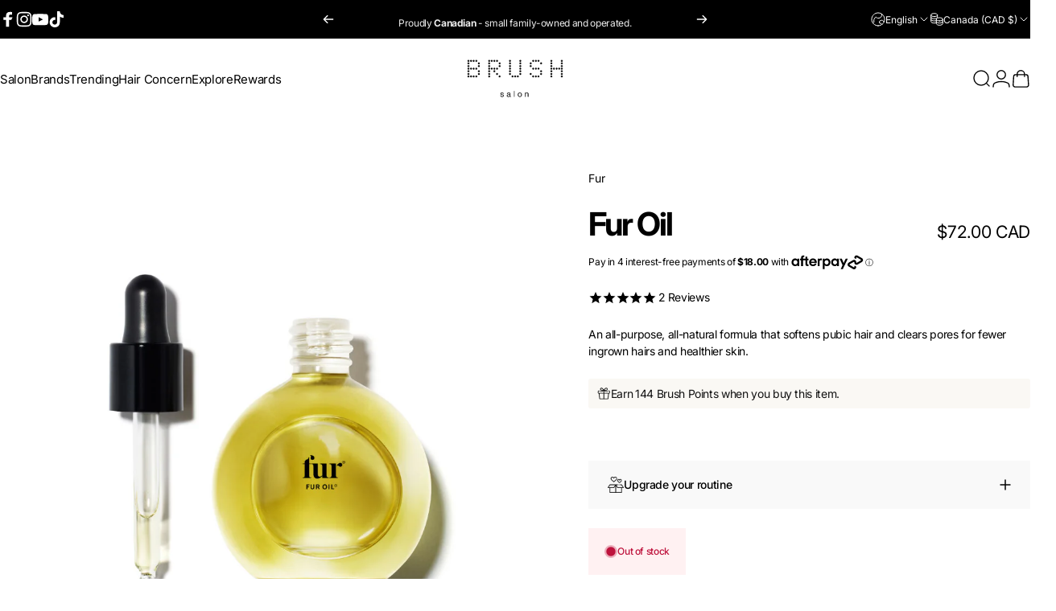

--- FILE ---
content_type: text/html; charset=utf-8
request_url: https://www.brushsalon.ca/?section_id=sections--21310690328805__header
body_size: 15127
content:
<div id="shopify-section-sections--21310690328805__header" class="shopify-section shopify-section-group-header-group header-section"><style>
  #shopify-section-sections--21310690328805__header {
    --section-padding-top: 20px;
    --section-padding-bottom: 10px;
    --color-background: 255 255 255;
    --color-foreground: 0 0 0;
    --color-transparent: 255 255 255;
    --color-localization: ;
  }
</style><menu-drawer id="MenuDrawer" class="menu-drawer drawer drawer--start z-30 fixed bottom-0 left-0 h-full w-full pointer-events-none"
  data-section-id="sections--21310690328805__header"
  hidden
>
  <overlay-element class="overlay fixed-modal invisible opacity-0 fixed bottom-0 left-0 w-full h-screen pointer-events-none" aria-controls="MenuDrawer" aria-expanded="false"></overlay-element>
  <div class="drawer__inner z-10 absolute top-0 flex flex-col w-full h-full overflow-hidden">
    <gesture-element class="drawer__header flex justify-between opacity-0 invisible relative" tabindex="0">
      <span class="drawer__title heading lg:text-3xl text-2xl leading-none tracking-tight"></span>
      <button class="button button--secondary button--close drawer__close hidden sm:flex items-center justify-center" type="button" is="hover-button" aria-controls="MenuDrawer" aria-expanded="false" aria-label="Close">
        <span class="btn-fill" data-fill></span>
        <span class="btn-text"><svg class="icon icon-close icon-sm" viewBox="0 0 20 20" stroke="currentColor" fill="none" xmlns="http://www.w3.org/2000/svg" role="presentation">
      <path stroke-linecap="round" stroke-linejoin="round" d="M5 15L15 5M5 5L15 15"></path>
    </svg></span>
      </button>
    </gesture-element>
    <div class="drawer__content opacity-0 invisible flex flex-col h-full grow shrink">
      <nav class="relative grow overflow-hidden" role="navigation">
        <ul class="drawer__scrollable drawer__menu relative w-full h-full" role="list" data-parent><li class="drawer__menu-group"><details is="menu-details">
  <summary class="drawer__menu-item block cursor-pointer relative" aria-expanded="false">
    <span class="heading text-2xl leading-none tracking-tight">Salon</span><svg class="icon icon-chevron-right icon-lg" viewBox="0 0 24 24" stroke="currentColor" fill="none" xmlns="http://www.w3.org/2000/svg" role="presentation">
      <path stroke-linecap="round" stroke-linejoin="round" d="M10 6L16 12L10 18"></path>
    </svg></summary>
  <div class="drawer__submenu z-1 absolute top-0 left-0 flex flex-col w-full h-full" data-parent><button type="button" class="tracking-tight heading text-base shrink-0 flex items-center gap-3 w-full" data-close>Salon</button><ul id="DrawerSubMenu-sections--21310690328805__header-1" class="drawer__scrollable flex flex-col h-full"><li class="drawer__menu-group"><details is="menu-details">
                  <summary class="drawer__menu-item block heading text-2xl leading-none tracking-tight cursor-pointer relative" aria-expanded="false">Book an appointment<svg class="icon icon-chevron-right icon-lg" viewBox="0 0 24 24" stroke="currentColor" fill="none" xmlns="http://www.w3.org/2000/svg" role="presentation">
      <path stroke-linecap="round" stroke-linejoin="round" d="M10 6L16 12L10 18"></path>
    </svg></summary>
                  <div class="drawer__submenu z-1 absolute top-0 left-0 flex flex-col w-full h-full"><button type="button" class="tracking-tight heading text-base flex items-center gap-3 w-full" data-close>Book an appointment</button><ul class="drawer__scrollable flex flex-col h-full"><li class="drawer__menu-group">
                          <a class="drawer__menu-item block heading text-2xl leading-none tracking-tight" href="/pages/contact-us">Book Via Email</a>
                        </li><li class="drawer__menu-group">
                          <a class="drawer__menu-item block heading text-2xl leading-none tracking-tight" href="https://www.phorest.com/salon/brushsalon1">Book Online Now</a>
                        </li></ul>
                  </div>
                </details></li><li class="drawer__menu-group"><a class="drawer__menu-item block heading text-2xl leading-none tracking-tight" href="/pages/services">Services</a></li><li class="drawer__menu-group"><a class="drawer__menu-item block heading text-2xl leading-none tracking-tight" href="/pages/meet-the-team">Meet the team</a></li><li class="drawer__menu-group"><a class="drawer__menu-item block heading text-2xl leading-none tracking-tight" href="https://app.joinmya.com/brushsalon">Match with a stylist</a></li><li class="drawer__menu-group"><a class="drawer__menu-item block heading text-2xl leading-none tracking-tight" href="/products/gift-card">Gift cards</a></li></ul></div>
</details>
</li><li class="drawer__menu-group"><details is="menu-details">
  <summary class="drawer__menu-item block cursor-pointer relative" aria-expanded="false">
    <span class="heading text-2xl leading-none tracking-tight">Brands</span><svg class="icon icon-chevron-right icon-lg" viewBox="0 0 24 24" stroke="currentColor" fill="none" xmlns="http://www.w3.org/2000/svg" role="presentation">
      <path stroke-linecap="round" stroke-linejoin="round" d="M10 6L16 12L10 18"></path>
    </svg></summary>
  <div class="drawer__submenu z-1 absolute top-0 left-0 flex flex-col w-full h-full" data-parent><button type="button" class="tracking-tight heading text-base shrink-0 flex items-center gap-3 w-full" data-close>Brands</button><ul id="DrawerSubMenu-sections--21310690328805__header-2" class="drawer__scrollable flex flex-col h-full"><li class="drawer__menu-group"><details is="menu-details">
                  <summary class="drawer__menu-item block heading text-2xl leading-none tracking-tight cursor-pointer relative" aria-expanded="false">Featured Brands<svg class="icon icon-chevron-right icon-lg" viewBox="0 0 24 24" stroke="currentColor" fill="none" xmlns="http://www.w3.org/2000/svg" role="presentation">
      <path stroke-linecap="round" stroke-linejoin="round" d="M10 6L16 12L10 18"></path>
    </svg></summary>
                  <div class="drawer__submenu z-1 absolute top-0 left-0 flex flex-col w-full h-full"><button type="button" class="tracking-tight heading text-base flex items-center gap-3 w-full" data-close>Featured Brands</button><ul class="drawer__scrollable flex flex-col h-full"><li class="drawer__menu-group">
                          <a class="drawer__menu-item block heading text-2xl leading-none tracking-tight" href="/collections/dermalogica">Dermalogica</a>
                        </li><li class="drawer__menu-group">
                          <a class="drawer__menu-item block heading text-2xl leading-none tracking-tight" href="/collections/oribe">Oribe</a>
                        </li><li class="drawer__menu-group">
                          <a class="drawer__menu-item block heading text-2xl leading-none tracking-tight" href="/collections/kerastase">Kérastase</a>
                        </li><li class="drawer__menu-group">
                          <a class="drawer__menu-item block heading text-2xl leading-none tracking-tight" href="/collections/shu-uemura">Shu Uemura</a>
                        </li><li class="drawer__menu-group">
                          <a class="drawer__menu-item block heading text-2xl leading-none tracking-tight" href="/collections/mason-pearson">Mason Pearson</a>
                        </li></ul>
                  </div>
                </details></li><li class="drawer__menu-group"><details is="menu-details">
                  <summary class="drawer__menu-item block heading text-2xl leading-none tracking-tight cursor-pointer relative" aria-expanded="false">A-B-C<svg class="icon icon-chevron-right icon-lg" viewBox="0 0 24 24" stroke="currentColor" fill="none" xmlns="http://www.w3.org/2000/svg" role="presentation">
      <path stroke-linecap="round" stroke-linejoin="round" d="M10 6L16 12L10 18"></path>
    </svg></summary>
                  <div class="drawer__submenu z-1 absolute top-0 left-0 flex flex-col w-full h-full"><button type="button" class="tracking-tight heading text-base flex items-center gap-3 w-full" data-close>A-B-C</button><ul class="drawer__scrollable flex flex-col h-full"><li class="drawer__menu-group">
                          <a class="drawer__menu-item block heading text-2xl leading-none tracking-tight" href="/collections/agent-nateur">Agent Nateur</a>
                        </li><li class="drawer__menu-group">
                          <a class="drawer__menu-item block heading text-2xl leading-none tracking-tight" href="/collections/aria-beauty">Aria Beauty</a>
                        </li><li class="drawer__menu-group">
                          <a class="drawer__menu-item block heading text-2xl leading-none tracking-tight" href="/collections/babyliss-pro">Babyliss Pro</a>
                        </li><li class="drawer__menu-group">
                          <a class="drawer__menu-item block heading text-2xl leading-none tracking-tight" href="/collections/boy-smells">Boy Smells</a>
                        </li><li class="drawer__menu-group">
                          <a class="drawer__menu-item block heading text-2xl leading-none tracking-tight" href="/collections/cezanne">Cezanne</a>
                        </li><li class="drawer__menu-group">
                          <a class="drawer__menu-item block heading text-2xl leading-none tracking-tight" href="/collections/coola">Coola Skincare</a>
                        </li></ul>
                  </div>
                </details></li><li class="drawer__menu-group"><details is="menu-details">
                  <summary class="drawer__menu-item block heading text-2xl leading-none tracking-tight cursor-pointer relative" aria-expanded="false">D-E-F<svg class="icon icon-chevron-right icon-lg" viewBox="0 0 24 24" stroke="currentColor" fill="none" xmlns="http://www.w3.org/2000/svg" role="presentation">
      <path stroke-linecap="round" stroke-linejoin="round" d="M10 6L16 12L10 18"></path>
    </svg></summary>
                  <div class="drawer__submenu z-1 absolute top-0 left-0 flex flex-col w-full h-full"><button type="button" class="tracking-tight heading text-base flex items-center gap-3 w-full" data-close>D-E-F</button><ul class="drawer__scrollable flex flex-col h-full"><li class="drawer__menu-group">
                          <a class="drawer__menu-item block heading text-2xl leading-none tracking-tight" href="/collections/dame-products">Dame Products</a>
                        </li><li class="drawer__menu-group">
                          <a class="drawer__menu-item block heading text-2xl leading-none tracking-tight" href="/collections/davines">Davines</a>
                        </li><li class="drawer__menu-group">
                          <a class="drawer__menu-item block heading text-2xl leading-none tracking-tight" href="/collections/dermalogica">Dermalogica</a>
                        </li><li class="drawer__menu-group">
                          <a class="drawer__menu-item block heading text-2xl leading-none tracking-tight" href="/collections/elchim">Elchim</a>
                        </li><li class="drawer__menu-group">
                          <a class="drawer__menu-item block heading text-2xl leading-none tracking-tight" href="/collections/evo">Evo Hair</a>
                        </li><li class="drawer__menu-group">
                          <a class="drawer__menu-item block heading text-2xl leading-none tracking-tight" href="/collections/fur">Fur</a>
                        </li></ul>
                  </div>
                </details></li><li class="drawer__menu-group"><details is="menu-details">
                  <summary class="drawer__menu-item block heading text-2xl leading-none tracking-tight cursor-pointer relative" aria-expanded="false">G-H-I<svg class="icon icon-chevron-right icon-lg" viewBox="0 0 24 24" stroke="currentColor" fill="none" xmlns="http://www.w3.org/2000/svg" role="presentation">
      <path stroke-linecap="round" stroke-linejoin="round" d="M10 6L16 12L10 18"></path>
    </svg></summary>
                  <div class="drawer__submenu z-1 absolute top-0 left-0 flex flex-col w-full h-full"><button type="button" class="tracking-tight heading text-base flex items-center gap-3 w-full" data-close>G-H-I</button><ul class="drawer__scrollable flex flex-col h-full"><li class="drawer__menu-group">
                          <a class="drawer__menu-item block heading text-2xl leading-none tracking-tight" href="/collections/ghd">GHD</a>
                        </li><li class="drawer__menu-group">
                          <a class="drawer__menu-item block heading text-2xl leading-none tracking-tight" href="/collections/higher-education-skincare">Higher Education Skincare</a>
                        </li></ul>
                  </div>
                </details></li><li class="drawer__menu-group"><details is="menu-details">
                  <summary class="drawer__menu-item block heading text-2xl leading-none tracking-tight cursor-pointer relative" aria-expanded="false">J-K-L<svg class="icon icon-chevron-right icon-lg" viewBox="0 0 24 24" stroke="currentColor" fill="none" xmlns="http://www.w3.org/2000/svg" role="presentation">
      <path stroke-linecap="round" stroke-linejoin="round" d="M10 6L16 12L10 18"></path>
    </svg></summary>
                  <div class="drawer__submenu z-1 absolute top-0 left-0 flex flex-col w-full h-full"><button type="button" class="tracking-tight heading text-base flex items-center gap-3 w-full" data-close>J-K-L</button><ul class="drawer__scrollable flex flex-col h-full"><li class="drawer__menu-group">
                          <a class="drawer__menu-item block heading text-2xl leading-none tracking-tight" href="/collections/james-read-tan">James Read Tan</a>
                        </li><li class="drawer__menu-group">
                          <a class="drawer__menu-item block heading text-2xl leading-none tracking-tight" href="/collections/k18-biomimetic-hairscience">K18 Biomimetic Hairscience</a>
                        </li><li class="drawer__menu-group">
                          <a class="drawer__menu-item block heading text-2xl leading-none tracking-tight" href="/collections/kevin-murphy">Kevin Murphy</a>
                        </li><li class="drawer__menu-group">
                          <a class="drawer__menu-item block heading text-2xl leading-none tracking-tight" href="/collections/kerastase">Kérastase</a>
                        </li><li class="drawer__menu-group">
                          <a class="drawer__menu-item block heading text-2xl leading-none tracking-tight" href="/collections/lash-food">Lash Food</a>
                        </li><li class="drawer__menu-group">
                          <a class="drawer__menu-item block heading text-2xl leading-none tracking-tight" href="/collections/layrite">Layrite Deluxe</a>
                        </li><li class="drawer__menu-group">
                          <a class="drawer__menu-item block heading text-2xl leading-none tracking-tight" href="/collections/loreal-professionnel">L&#39;Oréal Professionnel</a>
                        </li></ul>
                  </div>
                </details></li><li class="drawer__menu-group"><details is="menu-details">
                  <summary class="drawer__menu-item block heading text-2xl leading-none tracking-tight cursor-pointer relative" aria-expanded="false">M-N-O<svg class="icon icon-chevron-right icon-lg" viewBox="0 0 24 24" stroke="currentColor" fill="none" xmlns="http://www.w3.org/2000/svg" role="presentation">
      <path stroke-linecap="round" stroke-linejoin="round" d="M10 6L16 12L10 18"></path>
    </svg></summary>
                  <div class="drawer__submenu z-1 absolute top-0 left-0 flex flex-col w-full h-full"><button type="button" class="tracking-tight heading text-base flex items-center gap-3 w-full" data-close>M-N-O</button><ul class="drawer__scrollable flex flex-col h-full"><li class="drawer__menu-group">
                          <a class="drawer__menu-item block heading text-2xl leading-none tracking-tight" href="/collections/malibu">Malibu C</a>
                        </li><li class="drawer__menu-group">
                          <a class="drawer__menu-item block heading text-2xl leading-none tracking-tight" href="/collections/manta">Manta</a>
                        </li><li class="drawer__menu-group">
                          <a class="drawer__menu-item block heading text-2xl leading-none tracking-tight" href="/collections/mason-pearson">Mason Pearson</a>
                        </li><li class="drawer__menu-group">
                          <a class="drawer__menu-item block heading text-2xl leading-none tracking-tight" href="/collections/maui-babe">Maui Babe</a>
                        </li><li class="drawer__menu-group">
                          <a class="drawer__menu-item block heading text-2xl leading-none tracking-tight" href="/collections/moroccanoil">Moroccanoil</a>
                        </li><li class="drawer__menu-group">
                          <a class="drawer__menu-item block heading text-2xl leading-none tracking-tight" href="/collections/olaplex">Olaplex</a>
                        </li><li class="drawer__menu-group">
                          <a class="drawer__menu-item block heading text-2xl leading-none tracking-tight" href="/collections/oribe">Oribe</a>
                        </li></ul>
                  </div>
                </details></li><li class="drawer__menu-group"><details is="menu-details">
                  <summary class="drawer__menu-item block heading text-2xl leading-none tracking-tight cursor-pointer relative" aria-expanded="false">P-R-S<svg class="icon icon-chevron-right icon-lg" viewBox="0 0 24 24" stroke="currentColor" fill="none" xmlns="http://www.w3.org/2000/svg" role="presentation">
      <path stroke-linecap="round" stroke-linejoin="round" d="M10 6L16 12L10 18"></path>
    </svg></summary>
                  <div class="drawer__submenu z-1 absolute top-0 left-0 flex flex-col w-full h-full"><button type="button" class="tracking-tight heading text-base flex items-center gap-3 w-full" data-close>P-R-S</button><ul class="drawer__scrollable flex flex-col h-full"><li class="drawer__menu-group">
                          <a class="drawer__menu-item block heading text-2xl leading-none tracking-tight" href="/collections/pureology">Pureology</a>
                        </li><li class="drawer__menu-group">
                          <a class="drawer__menu-item block heading text-2xl leading-none tracking-tight" href="/collections/rahua">Rahua</a>
                        </li><li class="drawer__menu-group">
                          <a class="drawer__menu-item block heading text-2xl leading-none tracking-tight" href="/collections/r-co">R+Co</a>
                        </li><li class="drawer__menu-group">
                          <a class="drawer__menu-item block heading text-2xl leading-none tracking-tight" href="/collections/shu-uemura">Shu Uemura</a>
                        </li></ul>
                  </div>
                </details></li><li class="drawer__menu-group"><details is="menu-details">
                  <summary class="drawer__menu-item block heading text-2xl leading-none tracking-tight cursor-pointer relative" aria-expanded="false">T-V-W-Y<svg class="icon icon-chevron-right icon-lg" viewBox="0 0 24 24" stroke="currentColor" fill="none" xmlns="http://www.w3.org/2000/svg" role="presentation">
      <path stroke-linecap="round" stroke-linejoin="round" d="M10 6L16 12L10 18"></path>
    </svg></summary>
                  <div class="drawer__submenu z-1 absolute top-0 left-0 flex flex-col w-full h-full"><button type="button" class="tracking-tight heading text-base flex items-center gap-3 w-full" data-close>T-V-W-Y</button><ul class="drawer__scrollable flex flex-col h-full"><li class="drawer__menu-group">
                          <a class="drawer__menu-item block heading text-2xl leading-none tracking-tight" href="/collections/vitruvi">Vitruvi</a>
                        </li><li class="drawer__menu-group">
                          <a class="drawer__menu-item block heading text-2xl leading-none tracking-tight" href="/collections/withinus">WithinUs</a>
                        </li><li class="drawer__menu-group">
                          <a class="drawer__menu-item block heading text-2xl leading-none tracking-tight" href="/collections/ys-park-professional">YS Park Professional</a>
                        </li></ul>
                  </div>
                </details></li><li class="drawer__menu-group drawer__promotions">
            <ul class="mega-menu__list grid grid-cols-2 w-full h-full" role="list" tabindex="-1"><li class="drawer__menu-group mega-menu__item flex opacity-0 w-full">
                    <div class="media-card media-card--card media-card--overlap">
                      <a class="media-card__link flex flex-col w-full h-full relative" href="/collections/mason-pearson"
                        aria-label="Mason Pearson"
                        style="--color-foreground: 255 255 255;--color-overlay: 0 0 0;--overlay-opacity: 0.15;"
                      ><div class="media media--portrait relative overflow-hidden"><img src="//www.brushsalon.ca/cdn/shop/files/Brush_Salon_Mason_Pearson_Brush.jpg?v=1763001468&amp;width=1170" alt="" srcset="//www.brushsalon.ca/cdn/shop/files/Brush_Salon_Mason_Pearson_Brush.jpg?v=1763001468&amp;width=180 180w, //www.brushsalon.ca/cdn/shop/files/Brush_Salon_Mason_Pearson_Brush.jpg?v=1763001468&amp;width=360 360w, //www.brushsalon.ca/cdn/shop/files/Brush_Salon_Mason_Pearson_Brush.jpg?v=1763001468&amp;width=540 540w, //www.brushsalon.ca/cdn/shop/files/Brush_Salon_Mason_Pearson_Brush.jpg?v=1763001468&amp;width=720 720w, //www.brushsalon.ca/cdn/shop/files/Brush_Salon_Mason_Pearson_Brush.jpg?v=1763001468&amp;width=900 900w, //www.brushsalon.ca/cdn/shop/files/Brush_Salon_Mason_Pearson_Brush.jpg?v=1763001468&amp;width=1080 1080w" width="1170" height="1411" loading="lazy" is="lazy-image"></div><div class="media-card__content flex justify-between items-center gap-4 w-full">
                            <div class="media-card__text opacity-0 shrink-1 grid gap-0d5"><p>
                                  <span class="heading reversed-link text-lg tracking-tighter leading-tight">Mason Pearson</span>
                                </p><p class="leading-none text-xs xl:text-sm hidden md:block">🔥 Trending</p></div><svg class="icon icon-arrow-right icon-xs transform shrink-0 hidden md:block" viewBox="0 0 21 20" stroke="currentColor" fill="none" xmlns="http://www.w3.org/2000/svg" role="presentation">
      <path stroke-linecap="round" stroke-linejoin="round" d="M3 10H18M18 10L12.1667 4.16675M18 10L12.1667 15.8334"></path>
    </svg></div></a>
                    </div>
                  </li></ul>
          </li></ul></div>
</details>
</li><li class="drawer__menu-group"><details is="menu-details">
  <summary class="drawer__menu-item block cursor-pointer relative" aria-expanded="false">
    <span class="heading text-2xl leading-none tracking-tight">Trending</span><svg class="icon icon-chevron-right icon-lg" viewBox="0 0 24 24" stroke="currentColor" fill="none" xmlns="http://www.w3.org/2000/svg" role="presentation">
      <path stroke-linecap="round" stroke-linejoin="round" d="M10 6L16 12L10 18"></path>
    </svg></summary>
  <div class="drawer__submenu z-1 absolute top-0 left-0 flex flex-col w-full h-full" data-parent><button type="button" class="tracking-tight heading text-base shrink-0 flex items-center gap-3 w-full" data-close>Trending</button><ul id="DrawerSubMenu-sections--21310690328805__header-3" class="drawer__scrollable flex flex-col h-full"><li class="drawer__menu-group"><details is="menu-details">
                    <summary class="drawer__menu-item block heading text-2xl leading-none tracking-tight cursor-pointer relative" aria-expanded="false">Mason Pearson<svg class="icon icon-chevron-right icon-lg" viewBox="0 0 24 24" stroke="currentColor" fill="none" xmlns="http://www.w3.org/2000/svg" role="presentation">
      <path stroke-linecap="round" stroke-linejoin="round" d="M10 6L16 12L10 18"></path>
    </svg></summary>
                    <div class="drawer__submenu z-1 absolute top-0 left-0 flex flex-col w-full h-full"><button type="button" class="tracking-tight heading text-base flex items-center gap-3 w-full" data-close></button><div class="drawer__scrollable flex flex-col h-full">
                        <div class="horizontal-products product-grid"><div class="horizontal-product flex items-center gap-4 md:gap-6 w-full">
  <a class="horizontal-product__media media media--square media--contain relative overflow-hidden shrink-0" href="/products/mason-pearson-pocket-bristle-nylon-hairbrush-dark-ruby"><img src="//www.brushsalon.ca/cdn/shop/files/BrushSalonMasonPearsonNylonandBoarBristle.png?v=1767318326&amp;width=1024" alt="Black hairbrush with red bristles on a white background" srcset="//www.brushsalon.ca/cdn/shop/files/BrushSalonMasonPearsonNylonandBoarBristle.png?v=1767318326&amp;width=144 144w, //www.brushsalon.ca/cdn/shop/files/BrushSalonMasonPearsonNylonandBoarBristle.png?v=1767318326&amp;width=192 192w, //www.brushsalon.ca/cdn/shop/files/BrushSalonMasonPearsonNylonandBoarBristle.png?v=1767318326&amp;width=288 288w" width="1024" height="1024" loading="lazy" sizes="96px" is="lazy-image"></a>
  <div class="horizontal-product__details grow flex flex-col justify-start gap-1d5">
    <div class="flex flex-col gap-1">
      <div class="block"><p class="text-xs text-opacity">Mason Pearson</p><a href="/products/mason-pearson-pocket-bristle-nylon-hairbrush-dark-ruby" class="horizontal-product__title reversed-link font-medium text-base leading-tight">Pocket Boar Bristle &amp; Nylon</a>
      </div>
    </div>
    
    <div class="flex flex-col gap-1"><div class="price flex flex-wrap items-end gap-2 text-sm"
><span class="price__regular whitespace-nowrap">$230.00 CAD</span></div>
</div>
  </div></div>
<div class="horizontal-product flex items-center gap-4 md:gap-6 w-full">
  <a class="horizontal-product__media media media--square media--contain relative overflow-hidden shrink-0" href="/products/pocket-pure-bristle"><img src="//www.brushsalon.ca/cdn/shop/files/BrushSalonMasonPearsonPureBristle_ecb3c6fe-d8ba-450b-b333-76aeb40d8b5e.png?v=1767318123&amp;width=1024" alt="Pocket Pure Boar Bristle" srcset="//www.brushsalon.ca/cdn/shop/files/BrushSalonMasonPearsonPureBristle_ecb3c6fe-d8ba-450b-b333-76aeb40d8b5e.png?v=1767318123&amp;width=144 144w, //www.brushsalon.ca/cdn/shop/files/BrushSalonMasonPearsonPureBristle_ecb3c6fe-d8ba-450b-b333-76aeb40d8b5e.png?v=1767318123&amp;width=192 192w, //www.brushsalon.ca/cdn/shop/files/BrushSalonMasonPearsonPureBristle_ecb3c6fe-d8ba-450b-b333-76aeb40d8b5e.png?v=1767318123&amp;width=288 288w" width="1024" height="1024" loading="lazy" sizes="96px" is="lazy-image"></a>
  <div class="horizontal-product__details grow flex flex-col justify-start gap-1d5">
    <div class="flex flex-col gap-1">
      <div class="block"><p class="text-xs text-opacity">Mason Pearson</p><a href="/products/pocket-pure-bristle" class="horizontal-product__title reversed-link font-medium text-base leading-tight">Pocket Pure Boar Bristle</a>
      </div>
    </div>
    
    <div class="flex flex-col gap-1"><div class="price flex flex-wrap items-end gap-2 text-sm"
><span class="price__regular whitespace-nowrap">$260.00 CAD</span></div>
</div>
  </div></div>
<div class="horizontal-product flex items-center gap-4 md:gap-6 w-full">
  <a class="horizontal-product__media media media--square media--contain relative overflow-hidden shrink-0" href="/products/mason-pearsonhandy-bristle-nylon-brush"><img src="//www.brushsalon.ca/cdn/shop/files/BrushSalonMasonPearsonHandyHairBrushNylonBoarBristle_09448faa-45b7-4979-8262-ed686b407657.png?v=1767318825&amp;width=1024" alt="Handy Boar Bristle &amp; Nylon" srcset="//www.brushsalon.ca/cdn/shop/files/BrushSalonMasonPearsonHandyHairBrushNylonBoarBristle_09448faa-45b7-4979-8262-ed686b407657.png?v=1767318825&amp;width=144 144w, //www.brushsalon.ca/cdn/shop/files/BrushSalonMasonPearsonHandyHairBrushNylonBoarBristle_09448faa-45b7-4979-8262-ed686b407657.png?v=1767318825&amp;width=192 192w, //www.brushsalon.ca/cdn/shop/files/BrushSalonMasonPearsonHandyHairBrushNylonBoarBristle_09448faa-45b7-4979-8262-ed686b407657.png?v=1767318825&amp;width=288 288w" width="1024" height="1024" loading="lazy" sizes="96px" is="lazy-image"></a>
  <div class="horizontal-product__details grow flex flex-col justify-start gap-1d5">
    <div class="flex flex-col gap-1">
      <div class="block"><p class="text-xs text-opacity">Mason Pearson</p><a href="/products/mason-pearsonhandy-bristle-nylon-brush" class="horizontal-product__title reversed-link font-medium text-base leading-tight">Handy Boar Bristle &amp; Nylon</a>
      </div>
    </div>
    
    <div class="flex flex-col gap-1"><div class="price flex flex-wrap items-end gap-2 text-sm"
><span class="price__regular whitespace-nowrap">$360.00 CAD</span></div>
</div>
  </div></div>
</div>
                      </div>
                      <div class="drawer__sticky w-full">
                        <a class="button button--primary icon-with-text w-full" href="/collections/mason-pearson" is="hover-link">
                          <span class="btn-fill" data-fill></span>
                          <span class="btn-text">
                            All Mason Pearson
                            (5)<svg class="icon icon-arrow-right icon-sm transform" viewBox="0 0 21 20" stroke="currentColor" fill="none" xmlns="http://www.w3.org/2000/svg" role="presentation">
      <path stroke-linecap="round" stroke-linejoin="round" d="M3 10H18M18 10L12.1667 4.16675M18 10L12.1667 15.8334"></path>
    </svg></span>
                        </a>
                      </div>
                    </div>
                  </details></li><li class="drawer__menu-group"><a class="drawer__menu-item block heading text-2xl leading-none tracking-tight" href="/products/phototherapy-7-color-led-facial-mask">
                    Mirabella Beauty LED Mask
                  </a></li><li class="drawer__menu-group drawer__promotions">
            <ul class="mega-menu__list grid grid-cols-2 w-full h-full" role="list" tabindex="-1"><li class="drawer__menu-group mega-menu__item flex opacity-0 w-full">
                    <div class="media-card media-card--card media-card--overlap">
                      <a class="media-card__link flex flex-col w-full h-full relative" href="/collections/mason-pearson"
                        aria-label="Mason Pearson"
                        style="--color-foreground: 255 255 255;--color-overlay: 0 0 0;--overlay-opacity: 0.2;"
                      ><div class="media media--square relative overflow-hidden"><img src="//www.brushsalon.ca/cdn/shop/files/Brush_Salon_Mason_Pearson.jpg?v=1766705111&amp;width=1200" alt="" srcset="//www.brushsalon.ca/cdn/shop/files/Brush_Salon_Mason_Pearson.jpg?v=1766705111&amp;width=180 180w, //www.brushsalon.ca/cdn/shop/files/Brush_Salon_Mason_Pearson.jpg?v=1766705111&amp;width=360 360w, //www.brushsalon.ca/cdn/shop/files/Brush_Salon_Mason_Pearson.jpg?v=1766705111&amp;width=540 540w, //www.brushsalon.ca/cdn/shop/files/Brush_Salon_Mason_Pearson.jpg?v=1766705111&amp;width=720 720w, //www.brushsalon.ca/cdn/shop/files/Brush_Salon_Mason_Pearson.jpg?v=1766705111&amp;width=900 900w, //www.brushsalon.ca/cdn/shop/files/Brush_Salon_Mason_Pearson.jpg?v=1766705111&amp;width=1080 1080w" width="1200" height="1600" loading="lazy" is="lazy-image"></div><div class="media-card__content flex justify-between items-center gap-4 w-full">
                            <div class="media-card__text opacity-0 shrink-1 grid gap-0d5"><p>
                                  <span class="heading reversed-link text-lg tracking-tighter leading-tight">Mason Pearson</span>
                                </p><p class="leading-none text-xs xl:text-sm hidden md:block">Choose from 5 Styles</p></div><svg class="icon icon-arrow-right icon-xs transform shrink-0 hidden md:block" viewBox="0 0 21 20" stroke="currentColor" fill="none" xmlns="http://www.w3.org/2000/svg" role="presentation">
      <path stroke-linecap="round" stroke-linejoin="round" d="M3 10H18M18 10L12.1667 4.16675M18 10L12.1667 15.8334"></path>
    </svg></div></a>
                    </div>
                  </li><li class="drawer__menu-group mega-menu__item flex opacity-0 w-full">
                    <div class="media-card media-card--card media-card--overlap">
                      <a class="media-card__link flex flex-col w-full h-full relative" href="/products/phototherapy-7-color-led-facial-mask"
                        aria-label="Mirabella Beauty"
                        style="--color-foreground: 255 255 255;--color-overlay: 0 0 0;--overlay-opacity: 0.4;"
                      ><div class="badges z-2 absolute grid gap-3 pointer-events-none">
                            <span class="badge badge--onsale flex items-center gap-1d5 font-medium leading-none">Hot Item</span>
                          </div><div class="media media--portrait relative overflow-hidden"><img src="//www.brushsalon.ca/cdn/shop/files/Brush_Salon_Mirabella_Phototherapy_7_Color_LED_Facial_Mask.jpg?v=1766705315&amp;width=1170" alt="" srcset="//www.brushsalon.ca/cdn/shop/files/Brush_Salon_Mirabella_Phototherapy_7_Color_LED_Facial_Mask.jpg?v=1766705315&amp;width=180 180w, //www.brushsalon.ca/cdn/shop/files/Brush_Salon_Mirabella_Phototherapy_7_Color_LED_Facial_Mask.jpg?v=1766705315&amp;width=360 360w, //www.brushsalon.ca/cdn/shop/files/Brush_Salon_Mirabella_Phototherapy_7_Color_LED_Facial_Mask.jpg?v=1766705315&amp;width=540 540w, //www.brushsalon.ca/cdn/shop/files/Brush_Salon_Mirabella_Phototherapy_7_Color_LED_Facial_Mask.jpg?v=1766705315&amp;width=720 720w, //www.brushsalon.ca/cdn/shop/files/Brush_Salon_Mirabella_Phototherapy_7_Color_LED_Facial_Mask.jpg?v=1766705315&amp;width=900 900w, //www.brushsalon.ca/cdn/shop/files/Brush_Salon_Mirabella_Phototherapy_7_Color_LED_Facial_Mask.jpg?v=1766705315&amp;width=1080 1080w" width="1170" height="1735" loading="lazy" is="lazy-image"></div><div class="media-card__content flex justify-between items-center gap-4 w-full">
                            <div class="media-card__text opacity-0 shrink-1 grid gap-0d5"><p>
                                  <span class="heading reversed-link text-lg tracking-tighter leading-tight">Mirabella Beauty</span>
                                </p><p class="leading-none text-xs xl:text-sm hidden md:block">Phototherapy 7 Color LED Facial Mask</p></div><svg class="icon icon-arrow-right icon-xs transform shrink-0 hidden md:block" viewBox="0 0 21 20" stroke="currentColor" fill="none" xmlns="http://www.w3.org/2000/svg" role="presentation">
      <path stroke-linecap="round" stroke-linejoin="round" d="M3 10H18M18 10L12.1667 4.16675M18 10L12.1667 15.8334"></path>
    </svg></div></a>
                    </div>
                  </li></ul>
          </li></ul></div>
</details>
</li><li class="drawer__menu-group"><details is="menu-details">
  <summary class="drawer__menu-item block cursor-pointer relative" aria-expanded="false">
    <span class="heading text-2xl leading-none tracking-tight">Hair Concern</span><svg class="icon icon-chevron-right icon-lg" viewBox="0 0 24 24" stroke="currentColor" fill="none" xmlns="http://www.w3.org/2000/svg" role="presentation">
      <path stroke-linecap="round" stroke-linejoin="round" d="M10 6L16 12L10 18"></path>
    </svg></summary>
  <div class="drawer__submenu z-1 absolute top-0 left-0 flex flex-col w-full h-full" data-parent><button type="button" class="tracking-tight heading text-base shrink-0 flex items-center gap-3 w-full" data-close>Hair Concern</button><ul id="DrawerSubMenu-sections--21310690328805__header-4" class="drawer__scrollable flex flex-col h-full"><li class="drawer__menu-group"><details is="menu-details">
                    <summary class="drawer__menu-item block heading text-2xl leading-none tracking-tight cursor-pointer relative" aria-expanded="false">Scalp Health<svg class="icon icon-chevron-right icon-lg" viewBox="0 0 24 24" stroke="currentColor" fill="none" xmlns="http://www.w3.org/2000/svg" role="presentation">
      <path stroke-linecap="round" stroke-linejoin="round" d="M10 6L16 12L10 18"></path>
    </svg></summary>
                    <div class="drawer__submenu z-1 absolute top-0 left-0 flex flex-col w-full h-full"><button type="button" class="tracking-tight heading text-base flex items-center gap-3 w-full" data-close>Scalp Health</button><div class="drawer__scrollable flex flex-col h-full">
                        <div class="horizontal-products product-grid"><div class="horizontal-product flex items-center gap-4 md:gap-6 w-full">
  <a class="horizontal-product__media media media--square media--contain relative overflow-hidden shrink-0" href="/products/serene-scalp-oil-control-shampoo"><img src="//www.brushsalon.ca/cdn/shop/files/BrushSalonOribeSereneScalpOilControlShampoo.jpg?v=1688263921&amp;width=2000" alt="Serene Scalp Oil Control Shampoo" srcset="//www.brushsalon.ca/cdn/shop/files/BrushSalonOribeSereneScalpOilControlShampoo.jpg?v=1688263921&amp;width=144 144w, //www.brushsalon.ca/cdn/shop/files/BrushSalonOribeSereneScalpOilControlShampoo.jpg?v=1688263921&amp;width=192 192w, //www.brushsalon.ca/cdn/shop/files/BrushSalonOribeSereneScalpOilControlShampoo.jpg?v=1688263921&amp;width=288 288w" width="2000" height="2000" loading="lazy" sizes="96px" is="lazy-image"></a>
  <div class="horizontal-product__details grow flex flex-col justify-start gap-1d5">
    <div class="flex flex-col gap-1">
      <div class="block"><p class="text-xs text-opacity">Oribe</p><a href="/products/serene-scalp-oil-control-shampoo" class="horizontal-product__title reversed-link font-medium text-base leading-tight">Serene Scalp Oil Control Shampoo</a>
      </div>
    </div>
    
    <div class="flex flex-col gap-1"><div class="price flex flex-wrap items-end gap-2 text-sm"
><span class="price__regular whitespace-nowrap">$65.00 CAD</span></div>
</div>
  </div></div>
<div class="horizontal-product flex items-center gap-4 md:gap-6 w-full">
  <a class="horizontal-product__media media media--square media--contain relative overflow-hidden shrink-0" href="/products/serene-scalp-oil-control-dry-shampoo-powder"><img src="//www.brushsalon.ca/cdn/shop/files/BrushSalonSereneScalpOilControlDryShampooPowderBrandOribe.jpg?v=1706146861&amp;width=2000" alt="Serene Scalp Oil Control Dry Shampoo Powder" srcset="//www.brushsalon.ca/cdn/shop/files/BrushSalonSereneScalpOilControlDryShampooPowderBrandOribe.jpg?v=1706146861&amp;width=144 144w, //www.brushsalon.ca/cdn/shop/files/BrushSalonSereneScalpOilControlDryShampooPowderBrandOribe.jpg?v=1706146861&amp;width=192 192w, //www.brushsalon.ca/cdn/shop/files/BrushSalonSereneScalpOilControlDryShampooPowderBrandOribe.jpg?v=1706146861&amp;width=288 288w" width="2000" height="2000" loading="lazy" sizes="96px" is="lazy-image"></a>
  <div class="horizontal-product__details grow flex flex-col justify-start gap-1d5">
    <div class="flex flex-col gap-1">
      <div class="block"><p class="text-xs text-opacity">Oribe</p><a href="/products/serene-scalp-oil-control-dry-shampoo-powder" class="horizontal-product__title reversed-link font-medium text-base leading-tight">Serene Scalp Oil Control Dry Shampoo Powder</a>
      </div>
    </div>
    
    <div class="flex flex-col gap-1"><div class="price flex flex-wrap items-end gap-2 text-sm"
><span class="price__regular whitespace-nowrap">$58.00 CAD</span></div>
</div>
  </div></div>
<div class="horizontal-product flex items-center gap-4 md:gap-6 w-full">
  <a class="horizontal-product__media media media--square media--contain relative overflow-hidden shrink-0" href="/products/serene-scalp-oil-control-treatment-mist"><img src="//www.brushsalon.ca/cdn/shop/files/BrushSalonORIBESERENESCALPOILCONTROLTREATMENTMIST.jpg?v=1705184307&amp;width=2000" alt="Serene Scalp Oil Control Treatment Mist" srcset="//www.brushsalon.ca/cdn/shop/files/BrushSalonORIBESERENESCALPOILCONTROLTREATMENTMIST.jpg?v=1705184307&amp;width=144 144w, //www.brushsalon.ca/cdn/shop/files/BrushSalonORIBESERENESCALPOILCONTROLTREATMENTMIST.jpg?v=1705184307&amp;width=192 192w, //www.brushsalon.ca/cdn/shop/files/BrushSalonORIBESERENESCALPOILCONTROLTREATMENTMIST.jpg?v=1705184307&amp;width=288 288w" width="2000" height="2000" loading="lazy" sizes="96px" is="lazy-image"></a>
  <div class="horizontal-product__details grow flex flex-col justify-start gap-1d5">
    <div class="flex flex-col gap-1">
      <div class="block"><p class="text-xs text-opacity">Oribe</p><a href="/products/serene-scalp-oil-control-treatment-mist" class="horizontal-product__title reversed-link font-medium text-base leading-tight">Serene Scalp Oil Control Treatment Mist</a>
      </div>
    </div>
    
    <div class="flex flex-col gap-1"><div class="price flex flex-wrap items-end gap-2 text-sm"
><span class="price__regular whitespace-nowrap">$73.00 CAD</span></div>
</div>
  </div></div>
<div class="horizontal-product flex items-center gap-4 md:gap-6 w-full">
  <a class="horizontal-product__media media media--square media--contain relative overflow-hidden shrink-0" href="/products/serene-scalp-anti-dandruff-shampoo"><img src="//www.brushsalon.ca/cdn/shop/files/Brush_Salon_Oribe_Serene_Scalp_Balancing_Shampoo.png?v=1737171826&amp;width=2000" alt="Serene Scalp Balancing Shampoo" srcset="//www.brushsalon.ca/cdn/shop/files/Brush_Salon_Oribe_Serene_Scalp_Balancing_Shampoo.png?v=1737171826&amp;width=144 144w, //www.brushsalon.ca/cdn/shop/files/Brush_Salon_Oribe_Serene_Scalp_Balancing_Shampoo.png?v=1737171826&amp;width=192 192w, //www.brushsalon.ca/cdn/shop/files/Brush_Salon_Oribe_Serene_Scalp_Balancing_Shampoo.png?v=1737171826&amp;width=288 288w" width="2000" height="2000" loading="lazy" sizes="96px" is="lazy-image"></a>
  <div class="horizontal-product__details grow flex flex-col justify-start gap-1d5">
    <div class="flex flex-col gap-1">
      <div class="block"><p class="text-xs text-opacity">Oribe</p><a href="/products/serene-scalp-anti-dandruff-shampoo" class="horizontal-product__title reversed-link font-medium text-base leading-tight">Serene Scalp Balancing Shampoo</a>
      </div>
    </div>
    
    <div class="flex flex-col gap-1"><div class="price flex flex-wrap items-end gap-2 text-sm"
><span class="price__regular whitespace-nowrap">$65.00 CAD</span></div>
</div>
  </div></div>
<div class="horizontal-product flex items-center gap-4 md:gap-6 w-full">
  <a class="horizontal-product__media media media--square media--contain relative overflow-hidden shrink-0" href="/products/serene-scalp-conditioner"><img src="//www.brushsalon.ca/cdn/shop/products/ss-cond.png?v=1647032350&amp;width=2000" alt="Serene Scalp Conditioner" srcset="//www.brushsalon.ca/cdn/shop/products/ss-cond.png?v=1647032350&amp;width=144 144w, //www.brushsalon.ca/cdn/shop/products/ss-cond.png?v=1647032350&amp;width=192 192w, //www.brushsalon.ca/cdn/shop/products/ss-cond.png?v=1647032350&amp;width=288 288w" width="2000" height="2000" loading="lazy" sizes="96px" is="lazy-image"></a>
  <div class="horizontal-product__details grow flex flex-col justify-start gap-1d5">
    <div class="flex flex-col gap-1">
      <div class="block"><p class="text-xs text-opacity">Oribe</p><a href="/products/serene-scalp-conditioner" class="horizontal-product__title reversed-link font-medium text-base leading-tight">Serene Scalp Conditioner</a>
      </div>
    </div>
    
    <div class="flex flex-col gap-1"><div class="price flex flex-wrap items-end gap-2 text-sm"
><span class="price__regular whitespace-nowrap"><small>From</small> $69.00 CAD</span></div>
</div>
  </div></div>
</div>
                      </div>
                      <div class="drawer__sticky w-full">
                        <a class="button button--primary icon-with-text w-full" href="/collections/scalp-health" is="hover-link">
                          <span class="btn-fill" data-fill></span>
                          <span class="btn-text">
                            All Scalp Health
                            (16)<svg class="icon icon-arrow-right icon-sm transform" viewBox="0 0 21 20" stroke="currentColor" fill="none" xmlns="http://www.w3.org/2000/svg" role="presentation">
      <path stroke-linecap="round" stroke-linejoin="round" d="M3 10H18M18 10L12.1667 4.16675M18 10L12.1667 15.8334"></path>
    </svg></span>
                        </a>
                      </div>
                    </div>
                  </details></li><li class="drawer__menu-group"><details is="menu-details">
                    <summary class="drawer__menu-item block heading text-2xl leading-none tracking-tight cursor-pointer relative" aria-expanded="false">Hair Loss / Hair Growth<svg class="icon icon-chevron-right icon-lg" viewBox="0 0 24 24" stroke="currentColor" fill="none" xmlns="http://www.w3.org/2000/svg" role="presentation">
      <path stroke-linecap="round" stroke-linejoin="round" d="M10 6L16 12L10 18"></path>
    </svg></summary>
                    <div class="drawer__submenu z-1 absolute top-0 left-0 flex flex-col w-full h-full"><button type="button" class="tracking-tight heading text-base flex items-center gap-3 w-full" data-close>Hair Loss / Hair Growth</button><div class="drawer__scrollable flex flex-col h-full">
                        <div class="horizontal-products product-grid"><div class="horizontal-product flex items-center gap-4 md:gap-6 w-full">
  <a class="horizontal-product__media media media--square media--contain relative overflow-hidden shrink-0" href="/products/kerastase-genesis-serum-anti-chute-fortifiant"><img src="//www.brushsalon.ca/cdn/shop/files/Brush_Salon_Kerastase_genesis_anti-breakage_fortifying_serum.png?v=1767323128&amp;width=1024" alt="Genesis Anti-Breakage Fortifying Serum" srcset="//www.brushsalon.ca/cdn/shop/files/Brush_Salon_Kerastase_genesis_anti-breakage_fortifying_serum.png?v=1767323128&amp;width=144 144w, //www.brushsalon.ca/cdn/shop/files/Brush_Salon_Kerastase_genesis_anti-breakage_fortifying_serum.png?v=1767323128&amp;width=192 192w, //www.brushsalon.ca/cdn/shop/files/Brush_Salon_Kerastase_genesis_anti-breakage_fortifying_serum.png?v=1767323128&amp;width=288 288w" width="1024" height="1024" loading="lazy" sizes="96px" is="lazy-image"></a>
  <div class="horizontal-product__details grow flex flex-col justify-start gap-1d5">
    <div class="flex flex-col gap-1">
      <div class="block"><p class="text-xs text-opacity">Kerastase</p><a href="/products/kerastase-genesis-serum-anti-chute-fortifiant" class="horizontal-product__title reversed-link font-medium text-base leading-tight">Genesis Anti-Breakage Fortifying Serum</a>
      </div>
    </div>
    
    <div class="flex flex-col gap-1"><div class="price flex flex-wrap items-end gap-2 text-sm"
><span class="price__regular whitespace-nowrap">$95.00 CAD</span></div>
</div>
  </div></div>
<div class="horizontal-product flex items-center gap-4 md:gap-6 w-full">
  <a class="horizontal-product__media media media--square media--contain relative overflow-hidden shrink-0" href="/products/genesis-homme-serum-anti-chute-fortifiant"><img src="//www.brushsalon.ca/cdn/shop/files/Brush_Salon_Kerastase_Genesis_Homme_Serum_Anti-Chute_Fortifiant.png?v=1767323577&amp;width=1024" alt="Genesis Homme Sérum Anti-Chute Fortifiant" srcset="//www.brushsalon.ca/cdn/shop/files/Brush_Salon_Kerastase_Genesis_Homme_Serum_Anti-Chute_Fortifiant.png?v=1767323577&amp;width=144 144w, //www.brushsalon.ca/cdn/shop/files/Brush_Salon_Kerastase_Genesis_Homme_Serum_Anti-Chute_Fortifiant.png?v=1767323577&amp;width=192 192w, //www.brushsalon.ca/cdn/shop/files/Brush_Salon_Kerastase_Genesis_Homme_Serum_Anti-Chute_Fortifiant.png?v=1767323577&amp;width=288 288w" width="1024" height="1024" loading="lazy" sizes="96px" is="lazy-image"></a>
  <div class="horizontal-product__details grow flex flex-col justify-start gap-1d5">
    <div class="flex flex-col gap-1">
      <div class="block"><p class="text-xs text-opacity">Kerastase</p><a href="/products/genesis-homme-serum-anti-chute-fortifiant" class="horizontal-product__title reversed-link font-medium text-base leading-tight">Genesis Homme Sérum Anti-Chute Fortifiant</a>
      </div>
    </div>
    
    <div class="flex flex-col gap-1"><div class="price flex flex-wrap items-end gap-2 text-sm"
><span class="price__regular whitespace-nowrap">$95.00 CAD</span></div>
</div>
  </div></div>
<div class="horizontal-product flex items-center gap-4 md:gap-6 w-full">
  <a class="horizontal-product__media media media--square media--contain relative overflow-hidden shrink-0" href="/products/genesis-cure-apaisante"><img src="//www.brushsalon.ca/cdn/shop/files/BrushSalonKerastaseGenesisCureApaisante.png?v=1765413555&amp;width=1000" alt="Genesis Cure Apaisante" srcset="//www.brushsalon.ca/cdn/shop/files/BrushSalonKerastaseGenesisCureApaisante.png?v=1765413555&amp;width=144 144w, //www.brushsalon.ca/cdn/shop/files/BrushSalonKerastaseGenesisCureApaisante.png?v=1765413555&amp;width=192 192w, //www.brushsalon.ca/cdn/shop/files/BrushSalonKerastaseGenesisCureApaisante.png?v=1765413555&amp;width=288 288w" width="1000" height="1000" loading="lazy" sizes="96px" is="lazy-image"></a>
  <div class="horizontal-product__details grow flex flex-col justify-start gap-1d5">
    <div class="flex flex-col gap-1">
      <div class="block"><p class="text-xs text-opacity">Kerastase</p><a href="/products/genesis-cure-apaisante" class="horizontal-product__title reversed-link font-medium text-base leading-tight">Genesis Cure Apaisante</a>
      </div>
    </div>
    
    <div class="flex flex-col gap-1"><div class="price flex flex-wrap items-end gap-2 text-sm"
><span class="price__regular whitespace-nowrap">$90.00 CAD</span></div>
</div>
  </div></div>
<div class="horizontal-product flex items-center gap-4 md:gap-6 w-full">
  <a class="horizontal-product__media media media--square media--contain relative overflow-hidden shrink-0" href="/products/genesis-cure-epaississante"><img src="//www.brushsalon.ca/cdn/shop/files/BrushSalonKerastaseGenesisCureEpaississante60ML.png?v=1765412923&amp;width=1000" alt="Genesis Cure Épaississante" srcset="//www.brushsalon.ca/cdn/shop/files/BrushSalonKerastaseGenesisCureEpaississante60ML.png?v=1765412923&amp;width=144 144w, //www.brushsalon.ca/cdn/shop/files/BrushSalonKerastaseGenesisCureEpaississante60ML.png?v=1765412923&amp;width=192 192w, //www.brushsalon.ca/cdn/shop/files/BrushSalonKerastaseGenesisCureEpaississante60ML.png?v=1765412923&amp;width=288 288w" width="1000" height="1000" loading="lazy" sizes="96px" is="lazy-image"></a>
  <div class="horizontal-product__details grow flex flex-col justify-start gap-1d5">
    <div class="flex flex-col gap-1">
      <div class="block"><p class="text-xs text-opacity">Kerastase</p><a href="/products/genesis-cure-epaississante" class="horizontal-product__title reversed-link font-medium text-base leading-tight">Genesis Cure Épaississante</a>
      </div>
    </div>
    
    <div class="flex flex-col gap-1"><div class="price flex flex-wrap items-end gap-2 text-sm"
><span class="price__regular whitespace-nowrap">$90.00 CAD</span></div>
</div>
  </div></div>
</div>
                      </div>
                      <div class="drawer__sticky w-full">
                        <a class="button button--primary icon-with-text w-full" href="/collections/hair-loss-hair-growth" is="hover-link">
                          <span class="btn-fill" data-fill></span>
                          <span class="btn-text">
                            All Hair Loss / Hair Growth
                            (9)<svg class="icon icon-arrow-right icon-sm transform" viewBox="0 0 21 20" stroke="currentColor" fill="none" xmlns="http://www.w3.org/2000/svg" role="presentation">
      <path stroke-linecap="round" stroke-linejoin="round" d="M3 10H18M18 10L12.1667 4.16675M18 10L12.1667 15.8334"></path>
    </svg></span>
                        </a>
                      </div>
                    </div>
                  </details></li><li class="drawer__menu-group"><details is="menu-details">
                    <summary class="drawer__menu-item block heading text-2xl leading-none tracking-tight cursor-pointer relative" aria-expanded="false">Damage &amp; Repair<svg class="icon icon-chevron-right icon-lg" viewBox="0 0 24 24" stroke="currentColor" fill="none" xmlns="http://www.w3.org/2000/svg" role="presentation">
      <path stroke-linecap="round" stroke-linejoin="round" d="M10 6L16 12L10 18"></path>
    </svg></summary>
                    <div class="drawer__submenu z-1 absolute top-0 left-0 flex flex-col w-full h-full"><button type="button" class="tracking-tight heading text-base flex items-center gap-3 w-full" data-close>Damage &amp; Repair</button><div class="drawer__scrollable flex flex-col h-full">
                        <div class="horizontal-products product-grid"><div class="horizontal-product flex items-center gap-4 md:gap-6 w-full">
  <a class="horizontal-product__media media media--square media--contain relative overflow-hidden shrink-0" href="/products/kerastase-bain-extentioniste"><img src="//www.brushsalon.ca/cdn/shop/products/16.png?v=1630322787&amp;width=1000" alt="Resistance Bain Extentioniste - Brush Salon " srcset="//www.brushsalon.ca/cdn/shop/products/16.png?v=1630322787&amp;width=144 144w, //www.brushsalon.ca/cdn/shop/products/16.png?v=1630322787&amp;width=192 192w, //www.brushsalon.ca/cdn/shop/products/16.png?v=1630322787&amp;width=288 288w" width="1000" height="1000" loading="lazy" sizes="96px" is="lazy-image"></a>
  <div class="horizontal-product__details grow flex flex-col justify-start gap-1d5">
    <div class="flex flex-col gap-1">
      <div class="block"><p class="text-xs text-opacity">Kerastase</p><a href="/products/kerastase-bain-extentioniste" class="horizontal-product__title reversed-link font-medium text-base leading-tight">Resistance Bain Extentioniste</a>
      </div>
    </div>
    
    <div class="flex flex-col gap-1"><div class="price flex flex-wrap items-end gap-2 text-sm"
><span class="price__regular whitespace-nowrap">$60.00 CAD</span></div>
</div>
  </div></div>
<div class="horizontal-product flex items-center gap-4 md:gap-6 w-full">
  <a class="horizontal-product__media media media--square media--contain relative overflow-hidden shrink-0" href="/products/kerastase-fondant-extentioniste"><img src="//www.brushsalon.ca/cdn/shop/products/Res12.png?v=1630927372&amp;width=1000" alt="Resistance Fondant Extentioniste - Brush Salon " srcset="//www.brushsalon.ca/cdn/shop/products/Res12.png?v=1630927372&amp;width=144 144w, //www.brushsalon.ca/cdn/shop/products/Res12.png?v=1630927372&amp;width=192 192w, //www.brushsalon.ca/cdn/shop/products/Res12.png?v=1630927372&amp;width=288 288w" width="1000" height="1000" loading="lazy" sizes="96px" is="lazy-image"></a>
  <div class="horizontal-product__details grow flex flex-col justify-start gap-1d5">
    <div class="flex flex-col gap-1">
      <div class="block"><p class="text-xs text-opacity">Kerastase</p><a href="/products/kerastase-fondant-extentioniste" class="horizontal-product__title reversed-link font-medium text-base leading-tight">Resistance Fondant Extentioniste</a>
      </div>
    </div>
    
    <div class="flex flex-col gap-1"><div class="price flex flex-wrap items-end gap-2 text-sm"
><span class="price__regular whitespace-nowrap">$65.00 CAD</span></div>
</div>
  </div></div>
<div class="horizontal-product flex items-center gap-4 md:gap-6 w-full">
  <a class="horizontal-product__media media media--square media--contain relative overflow-hidden shrink-0" href="/products/kerastase-resistance-masque-extentioniste"><img src="//www.brushsalon.ca/cdn/shop/products/Res13.png?v=1630927376&amp;width=1000" alt="Resistance Masque Extentioniste - Brush Salon " srcset="//www.brushsalon.ca/cdn/shop/products/Res13.png?v=1630927376&amp;width=144 144w, //www.brushsalon.ca/cdn/shop/products/Res13.png?v=1630927376&amp;width=192 192w, //www.brushsalon.ca/cdn/shop/products/Res13.png?v=1630927376&amp;width=288 288w" width="1000" height="1000" loading="lazy" sizes="96px" is="lazy-image"></a>
  <div class="horizontal-product__details grow flex flex-col justify-start gap-1d5">
    <div class="flex flex-col gap-1">
      <div class="block"><p class="text-xs text-opacity">Kerastase</p><a href="/products/kerastase-resistance-masque-extentioniste" class="horizontal-product__title reversed-link font-medium text-base leading-tight">Resistance Masque Extentioniste</a>
      </div>
    </div>
    
    <div class="flex flex-col gap-1"><div class="price flex flex-wrap items-end gap-2 text-sm"
><span class="price__regular whitespace-nowrap">$92.00 CAD</span></div>
</div>
  </div></div>
<div class="horizontal-product flex items-center gap-4 md:gap-6 w-full">
  <a class="horizontal-product__media media media--square media--contain relative overflow-hidden shrink-0" href="/products/kerastase-serum-extentioniste"><img src="//www.brushsalon.ca/cdn/shop/products/Res14.png?v=1630927380&amp;width=1000" alt="Resistance Serum Extentioniste - Brush Salon " srcset="//www.brushsalon.ca/cdn/shop/products/Res14.png?v=1630927380&amp;width=144 144w, //www.brushsalon.ca/cdn/shop/products/Res14.png?v=1630927380&amp;width=192 192w, //www.brushsalon.ca/cdn/shop/products/Res14.png?v=1630927380&amp;width=288 288w" width="1000" height="1000" loading="lazy" sizes="96px" is="lazy-image"></a>
  <div class="horizontal-product__details grow flex flex-col justify-start gap-1d5">
    <div class="flex flex-col gap-1">
      <div class="block"><p class="text-xs text-opacity">Kerastase</p><a href="/products/kerastase-serum-extentioniste" class="horizontal-product__title reversed-link font-medium text-base leading-tight">Resistance Serum Extentioniste</a>
      </div>
    </div>
    
    <div class="flex flex-col gap-1"><div class="price flex flex-wrap items-end gap-2 text-sm"
><span class="price__regular whitespace-nowrap">$78.00 CAD</span></div>
</div>
  </div></div>
</div>
                      </div>
                      <div class="drawer__sticky w-full">
                        <a class="button button--primary icon-with-text w-full" href="/collections/kerastase-extentioniste" is="hover-link">
                          <span class="btn-fill" data-fill></span>
                          <span class="btn-text">
                            All Damage &amp; Repair
                            (12)<svg class="icon icon-arrow-right icon-sm transform" viewBox="0 0 21 20" stroke="currentColor" fill="none" xmlns="http://www.w3.org/2000/svg" role="presentation">
      <path stroke-linecap="round" stroke-linejoin="round" d="M3 10H18M18 10L12.1667 4.16675M18 10L12.1667 15.8334"></path>
    </svg></span>
                        </a>
                      </div>
                    </div>
                  </details></li><li class="drawer__menu-group"><details is="menu-details">
                    <summary class="drawer__menu-item block heading text-2xl leading-none tracking-tight cursor-pointer relative" aria-expanded="false">Men’s Hair Loss<svg class="icon icon-chevron-right icon-lg" viewBox="0 0 24 24" stroke="currentColor" fill="none" xmlns="http://www.w3.org/2000/svg" role="presentation">
      <path stroke-linecap="round" stroke-linejoin="round" d="M10 6L16 12L10 18"></path>
    </svg></summary>
                    <div class="drawer__submenu z-1 absolute top-0 left-0 flex flex-col w-full h-full"><button type="button" class="tracking-tight heading text-base flex items-center gap-3 w-full" data-close>Men’s Hair Loss</button><div class="drawer__scrollable flex flex-col h-full">
                        <div class="horizontal-products product-grid"><div class="horizontal-product flex items-center gap-4 md:gap-6 w-full">
  <a class="horizontal-product__media media media--square media--contain relative overflow-hidden shrink-0" href="/products/genesis-homme-serum-anti-chute-fortifiant"><img src="//www.brushsalon.ca/cdn/shop/files/Brush_Salon_Kerastase_Genesis_Homme_Serum_Anti-Chute_Fortifiant.png?v=1767323577&amp;width=1024" alt="Genesis Homme Sérum Anti-Chute Fortifiant" srcset="//www.brushsalon.ca/cdn/shop/files/Brush_Salon_Kerastase_Genesis_Homme_Serum_Anti-Chute_Fortifiant.png?v=1767323577&amp;width=144 144w, //www.brushsalon.ca/cdn/shop/files/Brush_Salon_Kerastase_Genesis_Homme_Serum_Anti-Chute_Fortifiant.png?v=1767323577&amp;width=192 192w, //www.brushsalon.ca/cdn/shop/files/Brush_Salon_Kerastase_Genesis_Homme_Serum_Anti-Chute_Fortifiant.png?v=1767323577&amp;width=288 288w" width="1024" height="1024" loading="lazy" sizes="96px" is="lazy-image"></a>
  <div class="horizontal-product__details grow flex flex-col justify-start gap-1d5">
    <div class="flex flex-col gap-1">
      <div class="block"><p class="text-xs text-opacity">Kerastase</p><a href="/products/genesis-homme-serum-anti-chute-fortifiant" class="horizontal-product__title reversed-link font-medium text-base leading-tight">Genesis Homme Sérum Anti-Chute Fortifiant</a>
      </div>
    </div>
    
    <div class="flex flex-col gap-1"><div class="price flex flex-wrap items-end gap-2 text-sm"
><span class="price__regular whitespace-nowrap">$95.00 CAD</span></div>
</div>
  </div></div>
<div class="horizontal-product flex items-center gap-4 md:gap-6 w-full">
  <a class="horizontal-product__media media media--square media--contain relative overflow-hidden shrink-0" href="/products/genesis-homme-bain-de-force-quotidien-shampoo-1"><img src="//www.brushsalon.ca/cdn/shop/products/GenesisHommeBaindeForceQuotidienShampoo.png?v=1680809130&amp;width=2000" alt="Genesis Homme Bain de Force Quotidien Shampoo" srcset="//www.brushsalon.ca/cdn/shop/products/GenesisHommeBaindeForceQuotidienShampoo.png?v=1680809130&amp;width=144 144w, //www.brushsalon.ca/cdn/shop/products/GenesisHommeBaindeForceQuotidienShampoo.png?v=1680809130&amp;width=192 192w, //www.brushsalon.ca/cdn/shop/products/GenesisHommeBaindeForceQuotidienShampoo.png?v=1680809130&amp;width=288 288w" width="2000" height="2000" loading="lazy" sizes="96px" is="lazy-image"></a>
  <div class="horizontal-product__details grow flex flex-col justify-start gap-1d5">
    <div class="flex flex-col gap-1">
      <div class="block"><p class="text-xs text-opacity">Kerastase</p><a href="/products/genesis-homme-bain-de-force-quotidien-shampoo-1" class="horizontal-product__title reversed-link font-medium text-base leading-tight">Genesis Homme Bain de Force Quotidien Shampoo</a>
      </div>
    </div>
    
    <div class="flex flex-col gap-1"><div class="price flex flex-wrap items-end gap-2 text-sm"
><span class="price__regular whitespace-nowrap">$60.00 CAD</span></div>
</div>
  </div></div>
<div class="horizontal-product flex items-center gap-4 md:gap-6 w-full">
  <a class="horizontal-product__media media media--square media--contain relative overflow-hidden shrink-0" href="/products/genesis-homme-bain-de-force-quotidien-shampoo"><img src="//www.brushsalon.ca/cdn/shop/products/GenesisHomme_1a33202c-3833-44af-a88a-53a36afc0713.jpg?v=1652678079&amp;width=2000" alt="Genesis Homme Bain De Masse Épaississant Shampoo" srcset="//www.brushsalon.ca/cdn/shop/products/GenesisHomme_1a33202c-3833-44af-a88a-53a36afc0713.jpg?v=1652678079&amp;width=144 144w, //www.brushsalon.ca/cdn/shop/products/GenesisHomme_1a33202c-3833-44af-a88a-53a36afc0713.jpg?v=1652678079&amp;width=192 192w, //www.brushsalon.ca/cdn/shop/products/GenesisHomme_1a33202c-3833-44af-a88a-53a36afc0713.jpg?v=1652678079&amp;width=288 288w" width="2000" height="2000" loading="lazy" sizes="96px" is="lazy-image"></a>
  <div class="horizontal-product__details grow flex flex-col justify-start gap-1d5">
    <div class="flex flex-col gap-1">
      <div class="block"><p class="text-xs text-opacity">Kerastase</p><a href="/products/genesis-homme-bain-de-force-quotidien-shampoo" class="horizontal-product__title reversed-link font-medium text-base leading-tight">Genesis Homme Bain De Masse Épaississant Shampoo</a>
      </div>
    </div>
    
    <div class="flex flex-col gap-1"><div class="price flex flex-wrap items-end gap-2 text-sm"
><span class="price__regular whitespace-nowrap">$60.00 CAD</span></div>
</div>
  </div></div>
<div class="horizontal-product flex items-center gap-4 md:gap-6 w-full">
  <a class="horizontal-product__media media media--square media--contain relative overflow-hidden shrink-0" href="/products/genesis-homme-cire-depaisseur-texturisante"><img src="//www.brushsalon.ca/cdn/shop/products/GenesisHommeCired_EpaisseurTexturisante.jpg?v=1652678881&amp;width=2000" alt="Genesis Homme Cire d&#39;Épaisseur Texturisante" srcset="//www.brushsalon.ca/cdn/shop/products/GenesisHommeCired_EpaisseurTexturisante.jpg?v=1652678881&amp;width=144 144w, //www.brushsalon.ca/cdn/shop/products/GenesisHommeCired_EpaisseurTexturisante.jpg?v=1652678881&amp;width=192 192w, //www.brushsalon.ca/cdn/shop/products/GenesisHommeCired_EpaisseurTexturisante.jpg?v=1652678881&amp;width=288 288w" width="2000" height="2000" loading="lazy" sizes="96px" is="lazy-image"></a>
  <div class="horizontal-product__details grow flex flex-col justify-start gap-1d5">
    <div class="flex flex-col gap-1">
      <div class="block"><p class="text-xs text-opacity">Kerastase</p><a href="/products/genesis-homme-cire-depaisseur-texturisante" class="horizontal-product__title reversed-link font-medium text-base leading-tight">Genesis Homme Cire d&#39;Épaisseur Texturisante</a>
      </div>
    </div>
    
    <div class="flex flex-col gap-1"><div class="price flex flex-wrap items-end gap-2 text-sm"
><span class="price__regular whitespace-nowrap">$65.00 CAD</span></div>
</div>
  </div></div>
</div>
                      </div>
                      <div class="drawer__sticky w-full">
                        <a class="button button--primary icon-with-text w-full" href="/collections/men-s-hair-loss-and-thinning" is="hover-link">
                          <span class="btn-fill" data-fill></span>
                          <span class="btn-text">
                            All Men’s Hair Loss
                            (8)<svg class="icon icon-arrow-right icon-sm transform" viewBox="0 0 21 20" stroke="currentColor" fill="none" xmlns="http://www.w3.org/2000/svg" role="presentation">
      <path stroke-linecap="round" stroke-linejoin="round" d="M3 10H18M18 10L12.1667 4.16675M18 10L12.1667 15.8334"></path>
    </svg></span>
                        </a>
                      </div>
                    </div>
                  </details></li><li class="drawer__menu-group"><details is="menu-details">
                    <summary class="drawer__menu-item block heading text-2xl leading-none tracking-tight cursor-pointer relative" aria-expanded="false">Oily / Greasy Hair<svg class="icon icon-chevron-right icon-lg" viewBox="0 0 24 24" stroke="currentColor" fill="none" xmlns="http://www.w3.org/2000/svg" role="presentation">
      <path stroke-linecap="round" stroke-linejoin="round" d="M10 6L16 12L10 18"></path>
    </svg></summary>
                    <div class="drawer__submenu z-1 absolute top-0 left-0 flex flex-col w-full h-full"><button type="button" class="tracking-tight heading text-base flex items-center gap-3 w-full" data-close>Oily / Greasy Hair</button><div class="drawer__scrollable flex flex-col h-full">
                        <div class="horizontal-products product-grid"><div class="horizontal-product flex items-center gap-4 md:gap-6 w-full">
  <a class="horizontal-product__media media media--square media--contain relative overflow-hidden shrink-0" href="/products/anti-oiliness-dermo-purifier-shampoo"><img src="//www.brushsalon.ca/cdn/shop/products/SCALPADVANCEDANTIOLINESS.png?v=1678052389&amp;width=2000" alt="Anti-Oiliness Dermo-Purifier Shampoo" srcset="//www.brushsalon.ca/cdn/shop/products/SCALPADVANCEDANTIOLINESS.png?v=1678052389&amp;width=144 144w, //www.brushsalon.ca/cdn/shop/products/SCALPADVANCEDANTIOLINESS.png?v=1678052389&amp;width=192 192w, //www.brushsalon.ca/cdn/shop/products/SCALPADVANCEDANTIOLINESS.png?v=1678052389&amp;width=288 288w" width="2000" height="2000" loading="lazy" sizes="96px" is="lazy-image"></a>
  <div class="horizontal-product__details grow flex flex-col justify-start gap-1d5">
    <div class="flex flex-col gap-1">
      <div class="block"><p class="text-xs text-opacity">L'Oreal Professionnel</p><a href="/products/anti-oiliness-dermo-purifier-shampoo" class="horizontal-product__title reversed-link font-medium text-base leading-tight">Anti-Oiliness Dermo-Purifier Shampoo</a>
      </div>
    </div>
    
    <div class="flex flex-col gap-1"><div class="price flex flex-wrap items-end gap-2 text-sm"
><span class="price__regular whitespace-nowrap">$60.00 CAD</span></div>
</div>
  </div></div>
<div class="horizontal-product flex items-center gap-4 md:gap-6 w-full">
  <a class="horizontal-product__media media media--square media--contain relative overflow-hidden shrink-0" href="/products/argile-equilibrante-purifying-clay-shampoo-for-oily-hair"><img src="//www.brushsalon.ca/cdn/shop/products/KerastaseSpecifiqueArgileEquilibrante.png?v=1633279690&amp;width=2000" alt="Argile Équilibrante Purifying Clay Shampoo for Oily Hair" srcset="//www.brushsalon.ca/cdn/shop/products/KerastaseSpecifiqueArgileEquilibrante.png?v=1633279690&amp;width=144 144w, //www.brushsalon.ca/cdn/shop/products/KerastaseSpecifiqueArgileEquilibrante.png?v=1633279690&amp;width=192 192w, //www.brushsalon.ca/cdn/shop/products/KerastaseSpecifiqueArgileEquilibrante.png?v=1633279690&amp;width=288 288w" width="2000" height="2000" loading="lazy" sizes="96px" is="lazy-image"></a>
  <div class="horizontal-product__details grow flex flex-col justify-start gap-1d5">
    <div class="flex flex-col gap-1">
      <div class="block"><p class="text-xs text-opacity">Kerastase</p><a href="/products/argile-equilibrante-purifying-clay-shampoo-for-oily-hair" class="horizontal-product__title reversed-link font-medium text-base leading-tight">Argile Équilibrante Purifying Clay Shampoo for Oily Hair</a>
      </div>
    </div>
    
    <div class="flex flex-col gap-1"><div class="price flex flex-wrap items-end gap-2 text-sm"
><span class="price__regular whitespace-nowrap">$60.00 CAD</span></div>
</div>
  </div></div>
</div>
                      </div>
                      <div class="drawer__sticky w-full">
                        <a class="button button--primary icon-with-text w-full" href="/collections/oily-greasy-hair" is="hover-link">
                          <span class="btn-fill" data-fill></span>
                          <span class="btn-text">
                            All Oily / Greasy Hair
                            (6)<svg class="icon icon-arrow-right icon-sm transform" viewBox="0 0 21 20" stroke="currentColor" fill="none" xmlns="http://www.w3.org/2000/svg" role="presentation">
      <path stroke-linecap="round" stroke-linejoin="round" d="M3 10H18M18 10L12.1667 4.16675M18 10L12.1667 15.8334"></path>
    </svg></span>
                        </a>
                      </div>
                    </div>
                  </details></li><li class="drawer__menu-group drawer__promotions">
            <ul class="mega-menu__list grid grid-cols-2 w-full h-full" role="list" tabindex="-1"><li class="drawer__menu-group mega-menu__item flex opacity-0 w-full">
                    <div class="media-card media-card--card media-card--overlap">
                      <a class="media-card__link flex flex-col w-full h-full relative" role="link" aria-disabled="true"
                        aria-label="Scalp Care"
                        style="--color-foreground: 255 255 255;--color-overlay: 0 0 0;--overlay-opacity: 0.25;"
                      ><div class="media media--portrait relative overflow-hidden"><img src="//www.brushsalon.ca/cdn/shop/files/Scalp_Care_deaaa548-2925-4e82-a429-629c27d0a350.jpg?v=1767321985&amp;width=1200" alt="" srcset="//www.brushsalon.ca/cdn/shop/files/Scalp_Care_deaaa548-2925-4e82-a429-629c27d0a350.jpg?v=1767321985&amp;width=180 180w, //www.brushsalon.ca/cdn/shop/files/Scalp_Care_deaaa548-2925-4e82-a429-629c27d0a350.jpg?v=1767321985&amp;width=360 360w, //www.brushsalon.ca/cdn/shop/files/Scalp_Care_deaaa548-2925-4e82-a429-629c27d0a350.jpg?v=1767321985&amp;width=540 540w, //www.brushsalon.ca/cdn/shop/files/Scalp_Care_deaaa548-2925-4e82-a429-629c27d0a350.jpg?v=1767321985&amp;width=720 720w, //www.brushsalon.ca/cdn/shop/files/Scalp_Care_deaaa548-2925-4e82-a429-629c27d0a350.jpg?v=1767321985&amp;width=900 900w, //www.brushsalon.ca/cdn/shop/files/Scalp_Care_deaaa548-2925-4e82-a429-629c27d0a350.jpg?v=1767321985&amp;width=1080 1080w" width="1200" height="1492" loading="lazy" is="lazy-image"></div><div class="media-card__content flex justify-between items-center gap-4 w-full">
                            <div class="media-card__text opacity-0 shrink-1 grid gap-0d5"><p>
                                  <span class="heading reversed-link text-lg tracking-tighter leading-tight">Scalp Care</span>
                                </p></div><svg class="icon icon-arrow-right icon-xs transform shrink-0 hidden md:block" viewBox="0 0 21 20" stroke="currentColor" fill="none" xmlns="http://www.w3.org/2000/svg" role="presentation">
      <path stroke-linecap="round" stroke-linejoin="round" d="M3 10H18M18 10L12.1667 4.16675M18 10L12.1667 15.8334"></path>
    </svg></div></a>
                    </div>
                  </li><li class="drawer__menu-group mega-menu__item flex opacity-0 w-full">
                    <div class="media-card media-card--card media-card--overlap">
                      <a class="media-card__link flex flex-col w-full h-full relative" href="/collections/anti-hair-loss"
                        aria-label="Hair Loss / Hair Growth"
                        style="--color-foreground: 255 255 255;--color-overlay: 0 0 0;--overlay-opacity: 0.25;"
                      ><div class="badges z-2 absolute grid gap-3 pointer-events-none">
                            <span class="badge badge--onsale flex items-center gap-1d5 font-medium leading-none">Clinically Proven</span>
                          </div><div class="media media--portrait relative overflow-hidden"><img src="//www.brushsalon.ca/cdn/shop/files/Hair_Concerns.jpg?v=1767321657&amp;width=564" alt="Black and white photo of a person with long hair from behind, showing tattoos on the neck and shoulders." srcset="//www.brushsalon.ca/cdn/shop/files/Hair_Concerns.jpg?v=1767321657&amp;width=180 180w, //www.brushsalon.ca/cdn/shop/files/Hair_Concerns.jpg?v=1767321657&amp;width=360 360w, //www.brushsalon.ca/cdn/shop/files/Hair_Concerns.jpg?v=1767321657&amp;width=540 540w" width="564" height="846" loading="lazy" is="lazy-image" style="object-position:44.4834% 5.3988%;"></div><div class="media-card__content flex justify-between items-center gap-4 w-full">
                            <div class="media-card__text opacity-0 shrink-1 grid gap-0d5"><p>
                                  <span class="heading reversed-link text-lg tracking-tighter leading-tight">Hair Loss / Hair Growth</span>
                                </p><p class="leading-none text-xs xl:text-sm hidden md:block">Hair Loss / Hair GrowthTargeted Care for Thinning & Growth</p></div><svg class="icon icon-arrow-right icon-xs transform shrink-0 hidden md:block" viewBox="0 0 21 20" stroke="currentColor" fill="none" xmlns="http://www.w3.org/2000/svg" role="presentation">
      <path stroke-linecap="round" stroke-linejoin="round" d="M3 10H18M18 10L12.1667 4.16675M18 10L12.1667 15.8334"></path>
    </svg></div></a>
                    </div>
                  </li><li class="drawer__menu-group mega-menu__item flex opacity-0 w-full">
                    <div class="media-card media-card--card media-card--overlap">
                      <a class="media-card__link flex flex-col w-full h-full relative" href="/collections/damaged-hair"
                        aria-label=""
                        style="--color-foreground: 255 255 255;--color-overlay: 0 0 0;--overlay-opacity: 0.0;"
                      ><div class="badges z-2 absolute grid gap-3 pointer-events-none">
                            <span class="badge badge--onsale flex items-center gap-1d5 font-medium leading-none">Damage &amp; Repair</span>
                          </div><div class="media media--portrait relative overflow-hidden"><img src="//www.brushsalon.ca/cdn/shop/files/Damage_Repair.jpg?v=1767322364&amp;width=736" alt="" srcset="//www.brushsalon.ca/cdn/shop/files/Damage_Repair.jpg?v=1767322364&amp;width=180 180w, //www.brushsalon.ca/cdn/shop/files/Damage_Repair.jpg?v=1767322364&amp;width=360 360w, //www.brushsalon.ca/cdn/shop/files/Damage_Repair.jpg?v=1767322364&amp;width=540 540w, //www.brushsalon.ca/cdn/shop/files/Damage_Repair.jpg?v=1767322364&amp;width=720 720w" width="736" height="920" loading="lazy" is="lazy-image"></div></a>
                    </div>
                  </li><li class="drawer__menu-group mega-menu__item flex opacity-0 w-full">
                    <div class="media-card media-card--card media-card--overlap">
                      <a class="media-card__link flex flex-col w-full h-full relative" href="/collections/kerastase-genesis"
                        aria-label="Men’s Hair Growth"
                        style="--color-foreground: 255 255 255;--color-overlay: 0 0 0;--overlay-opacity: 0.25;"
                      ><div class="badges z-2 absolute grid gap-3 pointer-events-none">
                            <span class="badge badge--onsale flex items-center gap-1d5 font-medium leading-none">Thinning Hair</span>
                          </div><div class="media media--portrait relative overflow-hidden"><img src="//www.brushsalon.ca/cdn/shop/files/For_Men.jpg?v=1767322519&amp;width=735" alt="" srcset="//www.brushsalon.ca/cdn/shop/files/For_Men.jpg?v=1767322519&amp;width=180 180w, //www.brushsalon.ca/cdn/shop/files/For_Men.jpg?v=1767322519&amp;width=360 360w, //www.brushsalon.ca/cdn/shop/files/For_Men.jpg?v=1767322519&amp;width=540 540w, //www.brushsalon.ca/cdn/shop/files/For_Men.jpg?v=1767322519&amp;width=720 720w" width="735" height="706" loading="lazy" is="lazy-image"></div><div class="media-card__content flex justify-between items-center gap-4 w-full">
                            <div class="media-card__text opacity-0 shrink-1 grid gap-0d5"><p>
                                  <span class="heading reversed-link text-lg tracking-tighter leading-tight">Men’s Hair Growth</span>
                                </p><p class="leading-none text-xs xl:text-sm hidden md:block">Clinically inspired care to support hair growth and strength.</p></div><svg class="icon icon-arrow-right icon-xs transform shrink-0 hidden md:block" viewBox="0 0 21 20" stroke="currentColor" fill="none" xmlns="http://www.w3.org/2000/svg" role="presentation">
      <path stroke-linecap="round" stroke-linejoin="round" d="M3 10H18M18 10L12.1667 4.16675M18 10L12.1667 15.8334"></path>
    </svg></div></a>
                    </div>
                  </li><li class="drawer__menu-group mega-menu__item flex opacity-0 w-full">
                    <div class="media-card media-card--card media-card--overlap">
                      <a class="media-card__link flex flex-col w-full h-full relative" role="link" aria-disabled="true"
                        aria-label="Oil Control &amp; Balance"
                        style="--color-foreground: 255 255 255;--color-overlay: 0 0 0;--overlay-opacity: 0.25;"
                      ><div class="badges z-2 absolute grid gap-3 pointer-events-none">
                            <span class="badge badge--onsale flex items-center gap-1d5 font-medium leading-none">Purify &amp; Rebalance</span>
                          </div><div class="media media--portrait relative overflow-hidden"><img src="//www.brushsalon.ca/cdn/shop/files/Oily_Greasy_Hair.jpg?v=1767324041&amp;width=736" alt="" srcset="//www.brushsalon.ca/cdn/shop/files/Oily_Greasy_Hair.jpg?v=1767324041&amp;width=180 180w, //www.brushsalon.ca/cdn/shop/files/Oily_Greasy_Hair.jpg?v=1767324041&amp;width=360 360w, //www.brushsalon.ca/cdn/shop/files/Oily_Greasy_Hair.jpg?v=1767324041&amp;width=540 540w, //www.brushsalon.ca/cdn/shop/files/Oily_Greasy_Hair.jpg?v=1767324041&amp;width=720 720w" width="736" height="1104" loading="lazy" is="lazy-image"></div><div class="media-card__content flex justify-between items-center gap-4 w-full">
                            <div class="media-card__text opacity-0 shrink-1 grid gap-0d5"><p>
                                  <span class="heading reversed-link text-lg tracking-tighter leading-tight">Oil Control &amp; Balance</span>
                                </p><p class="leading-none text-xs xl:text-sm hidden md:block">Fresh, balanced hair</p></div><svg class="icon icon-arrow-right icon-xs transform shrink-0 hidden md:block" viewBox="0 0 21 20" stroke="currentColor" fill="none" xmlns="http://www.w3.org/2000/svg" role="presentation">
      <path stroke-linecap="round" stroke-linejoin="round" d="M3 10H18M18 10L12.1667 4.16675M18 10L12.1667 15.8334"></path>
    </svg></div></a>
                    </div>
                  </li></ul>
          </li><li class="mega-menu__footer">
            <a class="button button--primary icon-with-text w-full" role="link" aria-disabled="true" is="hover-link">
              <span class="btn-fill" data-fill></span>
              <span class="btn-text">Shop by hair concern</span>
            </a>
          </li></ul></div>
</details>
</li><li class="drawer__menu-group"><details is="menu-details">
  <summary class="drawer__menu-item block cursor-pointer relative" aria-expanded="false">
    <span class="heading text-2xl leading-none tracking-tight">Explore</span><svg class="icon icon-chevron-right icon-lg" viewBox="0 0 24 24" stroke="currentColor" fill="none" xmlns="http://www.w3.org/2000/svg" role="presentation">
      <path stroke-linecap="round" stroke-linejoin="round" d="M10 6L16 12L10 18"></path>
    </svg></summary>
  <div class="drawer__submenu z-1 absolute top-0 left-0 flex flex-col w-full h-full" data-parent><button type="button" class="tracking-tight heading text-base shrink-0 flex items-center gap-3 w-full" data-close>Explore</button><ul id="DrawerSubMenu-sections--21310690328805__header-5" class="drawer__scrollable flex flex-col h-full"><li class="drawer__menu-group"><details is="menu-details">
                  <summary class="drawer__menu-item block heading text-2xl leading-none tracking-tight cursor-pointer relative" aria-expanded="false">Rewards<svg class="icon icon-chevron-right icon-lg" viewBox="0 0 24 24" stroke="currentColor" fill="none" xmlns="http://www.w3.org/2000/svg" role="presentation">
      <path stroke-linecap="round" stroke-linejoin="round" d="M10 6L16 12L10 18"></path>
    </svg></summary>
                  <div class="drawer__submenu z-1 absolute top-0 left-0 flex flex-col w-full h-full"><button type="button" class="tracking-tight heading text-base flex items-center gap-3 w-full" data-close>Rewards</button><ul class="drawer__scrollable flex flex-col h-full"><li class="drawer__menu-group">
                          <a class="drawer__menu-item block heading text-2xl leading-none tracking-tight" href="https://account.brushsalon.ca/profile?locale=en&region_country=CA">Sign In</a>
                        </li><li class="drawer__menu-group">
                          <a class="drawer__menu-item block heading text-2xl leading-none tracking-tight" href="https://www.brushsalon.ca/#smile-home">Join Brush Club</a>
                        </li></ul>
                  </div>
                </details></li><li class="drawer__menu-group"><details is="menu-details">
                  <summary class="drawer__menu-item block heading text-2xl leading-none tracking-tight cursor-pointer relative" aria-expanded="false">About<svg class="icon icon-chevron-right icon-lg" viewBox="0 0 24 24" stroke="currentColor" fill="none" xmlns="http://www.w3.org/2000/svg" role="presentation">
      <path stroke-linecap="round" stroke-linejoin="round" d="M10 6L16 12L10 18"></path>
    </svg></summary>
                  <div class="drawer__submenu z-1 absolute top-0 left-0 flex flex-col w-full h-full"><button type="button" class="tracking-tight heading text-base flex items-center gap-3 w-full" data-close>About</button><ul class="drawer__scrollable flex flex-col h-full"><li class="drawer__menu-group">
                          <a class="drawer__menu-item block heading text-2xl leading-none tracking-tight" href="/pages/about">Our Story</a>
                        </li></ul>
                  </div>
                </details></li><li class="drawer__menu-group"><details is="menu-details">
                  <summary class="drawer__menu-item block heading text-2xl leading-none tracking-tight cursor-pointer relative" aria-expanded="false">Philanthropic Efforts<svg class="icon icon-chevron-right icon-lg" viewBox="0 0 24 24" stroke="currentColor" fill="none" xmlns="http://www.w3.org/2000/svg" role="presentation">
      <path stroke-linecap="round" stroke-linejoin="round" d="M10 6L16 12L10 18"></path>
    </svg></summary>
                  <div class="drawer__submenu z-1 absolute top-0 left-0 flex flex-col w-full h-full"><button type="button" class="tracking-tight heading text-base flex items-center gap-3 w-full" data-close>Philanthropic Efforts</button><ul class="drawer__scrollable flex flex-col h-full"><li class="drawer__menu-group">
                          <a class="drawer__menu-item block heading text-2xl leading-none tracking-tight" href="/products/canadian-mental-health-association-cmha">Contribute</a>
                        </li><li class="drawer__menu-group">
                          <a class="drawer__menu-item block heading text-2xl leading-none tracking-tight" href="/pages/charity">Brush x Canadian Mental Health Association </a>
                        </li><li class="drawer__menu-group">
                          <a class="drawer__menu-item block heading text-2xl leading-none tracking-tight" href="https://www.youtube.com/watch?v=j-cO32rApB8&t=1s&goal=0_acf351542f-7264c7901d-197365021&mc_cid=7264c7901d&mc_eid=d559177bb6&themeRefresh=1">Watch This Powerful Story</a>
                        </li></ul>
                  </div>
                </details></li><li class="drawer__menu-group"><details is="menu-details">
                  <summary class="drawer__menu-item block heading text-2xl leading-none tracking-tight cursor-pointer relative" aria-expanded="false">Sustainability <svg class="icon icon-chevron-right icon-lg" viewBox="0 0 24 24" stroke="currentColor" fill="none" xmlns="http://www.w3.org/2000/svg" role="presentation">
      <path stroke-linecap="round" stroke-linejoin="round" d="M10 6L16 12L10 18"></path>
    </svg></summary>
                  <div class="drawer__submenu z-1 absolute top-0 left-0 flex flex-col w-full h-full"><button type="button" class="tracking-tight heading text-base flex items-center gap-3 w-full" data-close>Sustainability </button><ul class="drawer__scrollable flex flex-col h-full"><li class="drawer__menu-group">
                          <a class="drawer__menu-item block heading text-2xl leading-none tracking-tight" href="/pages/eco-promise">Eco Promise</a>
                        </li></ul>
                  </div>
                </details></li><li class="drawer__menu-group drawer__promotions">
            <ul class="mega-menu__list grid grid-cols-2 w-full h-full" role="list" tabindex="-1"><li class="drawer__menu-group mega-menu__item flex opacity-0 w-full">
                    <div class="media-card media-card--card media-card--overlap">
                      <a class="media-card__link flex flex-col w-full h-full relative" href="/pages/charity"
                        aria-label="More Than Hair —"
                        style="--color-foreground: 255 255 255;--color-overlay: 0 0 0;--overlay-opacity: 0.05;"
                      ><div class="media media--landscape relative overflow-hidden"><img src="//www.brushsalon.ca/cdn/shop/files/Brush_Salon_Charity.png?v=1740710762&amp;width=1352" alt="" srcset="//www.brushsalon.ca/cdn/shop/files/Brush_Salon_Charity.png?v=1740710762&amp;width=180 180w, //www.brushsalon.ca/cdn/shop/files/Brush_Salon_Charity.png?v=1740710762&amp;width=360 360w, //www.brushsalon.ca/cdn/shop/files/Brush_Salon_Charity.png?v=1740710762&amp;width=540 540w, //www.brushsalon.ca/cdn/shop/files/Brush_Salon_Charity.png?v=1740710762&amp;width=720 720w, //www.brushsalon.ca/cdn/shop/files/Brush_Salon_Charity.png?v=1740710762&amp;width=900 900w, //www.brushsalon.ca/cdn/shop/files/Brush_Salon_Charity.png?v=1740710762&amp;width=1080 1080w" width="1352" height="902" loading="lazy" is="lazy-image"></div><div class="media-card__content flex justify-between items-center gap-4 w-full">
                            <div class="media-card__text opacity-0 shrink-1 grid gap-0d5"><p>
                                  <span class="heading reversed-link text-lg tracking-tighter leading-tight">More Than Hair —</span>
                                </p><p class="leading-none text-xs xl:text-sm hidden md:block">A Movement for Change</p></div><svg class="icon icon-arrow-right icon-xs transform shrink-0 hidden md:block" viewBox="0 0 21 20" stroke="currentColor" fill="none" xmlns="http://www.w3.org/2000/svg" role="presentation">
      <path stroke-linecap="round" stroke-linejoin="round" d="M3 10H18M18 10L12.1667 4.16675M18 10L12.1667 15.8334"></path>
    </svg></div></a>
                    </div>
                  </li></ul>
          </li></ul></div>
</details>
</li><li class="drawer__menu-group"><a class="drawer__menu-item block heading text-2xl leading-none tracking-tight" href="#smile-home">Rewards</a></li></ul>
      </nav>
      <div class="drawer__footer grid w-full"><div class="drawer__footer-top flex"><button type="button" class="flex gap-3 grow items-center justify-between" aria-controls="LocalizationLanguage-sections--21310690328805__header" aria-expanded="false"><span class="text-sm leading-none flex items-center gap-2 w-auto"><svg class="icon icon-language icon-xs stroke-1 hidden md:block shrink-0" viewBox="0 0 18 18" stroke="currentColor" fill="none" xmlns="http://www.w3.org/2000/svg" role="presentation">
      <path stroke-linecap="round" stroke-linejoin="round" d="M9 17C13.4183 17 17 13.4183 17 9C17 4.58172 13.4183 1 9 1C4.58172 1 1 4.58172 1 9C1 13.4183 4.58172 17 9 17Z"></path>
      <path stroke-linecap="round" stroke-linejoin="round" d="M2.46661 13.6167L3.44161 13.025C3.53831 12.9654 3.61815 12.882 3.67358 12.7829C3.729 12.6837 3.75816 12.572 3.75828 12.4584L3.77495 9.45005C3.77628 9.32533 3.81392 9.20371 3.88328 9.10005L5.53328 6.50838C5.58279 6.43181 5.64731 6.36607 5.72293 6.31512C5.79855 6.26416 5.88371 6.22906 5.97327 6.21193C6.06283 6.1948 6.15493 6.19599 6.24402 6.21543C6.33311 6.23487 6.41733 6.27216 6.49161 6.32505L8.12495 7.50838C8.26587 7.60663 8.4374 7.65099 8.60828 7.63338L11.2333 7.27505C11.3925 7.25312 11.538 7.17296 11.6416 7.05005L13.4916 4.91672C13.6013 4.78667 13.6579 4.62 13.6499 4.45005L13.5583 2.42505"></path>
      <path stroke-linecap="round" stroke-linejoin="round" d="M13.925 15.3083L13.025 14.4083C12.9418 14.3251 12.8384 14.2648 12.725 14.2333L10.9334 13.7666C10.776 13.7235 10.6399 13.6243 10.5508 13.4876C10.4617 13.3509 10.4259 13.1863 10.45 13.025L10.6417 11.675C10.6607 11.5614 10.7081 11.4545 10.7795 11.3642C10.8509 11.2739 10.944 11.203 11.05 11.1583L13.5834 10.1C13.701 10.0509 13.8303 10.0366 13.9558 10.0587C14.0814 10.0809 14.1979 10.1386 14.2917 10.225L16.3667 12.125"></path>
    </svg>English</span><svg class="icon icon-chevron-down icon-xs shrink-0" viewBox="0 0 24 24" stroke="currentColor" fill="none" xmlns="http://www.w3.org/2000/svg" role="presentation">
      <path stroke-linecap="round" stroke-linejoin="round" d="M6 9L12 15L18 9"></path>
    </svg></button><button type="button" class="flex gap-3 grow items-center justify-between" aria-controls="LocalizationCountry-sections--21310690328805__header" aria-expanded="false"><span class="text-sm leading-none flex items-center gap-2 w-auto"><svg class="icon icon-currency icon-xs stroke-1 hidden md:block shrink-0" viewBox="0 0 16 16" stroke="currentColor" fill="none" xmlns="http://www.w3.org/2000/svg" role="presentation">
      <path stroke-linecap="round" stroke-linejoin="round" d="M0.666687 2.66675V5.33341C0.666687 6.43808 2.45735 7.33341 4.66669 7.33341C6.87602 7.33341 8.66669 6.43808 8.66669 5.33341V2.66675"></path>
      <path stroke-linecap="round" stroke-linejoin="round" d="M0.666687 5.3335V8.00016C0.666687 9.10483 2.45735 10.0002 4.66669 10.0002C5.69135 10.0002 6.62535 9.80683 7.33335 9.49016"></path>
      <path stroke-linecap="round" stroke-linejoin="round" d="M0.666687 8V10.6667C0.666687 11.7713 2.45735 12.6667 4.66669 12.6667C5.69135 12.6667 6.62602 12.474 7.33335 12.1573"></path>
      <path stroke-linecap="round" stroke-linejoin="round" d="M4.66669 4.66675C6.87583 4.66675 8.66669 3.77132 8.66669 2.66675C8.66669 1.56218 6.87583 0.666748 4.66669 0.666748C2.45755 0.666748 0.666687 1.56218 0.666687 2.66675C0.666687 3.77132 2.45755 4.66675 4.66669 4.66675Z"></path>
      <path stroke-linecap="round" stroke-linejoin="round" d="M7.33337 8V10.6667C7.33337 11.7713 9.12404 12.6667 11.3334 12.6667C13.5427 12.6667 15.3334 11.7713 15.3334 10.6667V8"></path>
      <path stroke-linecap="round" stroke-linejoin="round" d="M7.33337 10.6667V13.3334C7.33337 14.4381 9.12404 15.3334 11.3334 15.3334C13.5427 15.3334 15.3334 14.4381 15.3334 13.3334V10.6667"></path>
      <path stroke-linecap="round" stroke-linejoin="round" d="M11.3334 10C13.5425 10 15.3334 9.10457 15.3334 8C15.3334 6.89543 13.5425 6 11.3334 6C9.12424 6 7.33337 6.89543 7.33337 8C7.33337 9.10457 9.12424 10 11.3334 10Z"></path>
    </svg>Canada (CAD $)
                </span><svg class="icon icon-chevron-down icon-xs shrink-0" viewBox="0 0 24 24" stroke="currentColor" fill="none" xmlns="http://www.w3.org/2000/svg" role="presentation">
      <path stroke-linecap="round" stroke-linejoin="round" d="M6 9L12 15L18 9"></path>
    </svg></button><modal-element id="LocalizationLanguage-sections--21310690328805__header" class="modal invisible absolute bottom-0 left-0 w-full h-full" role="dialog" hidden>
                <overlay-element class="fixed-modal opacity-0 z-1 absolute top-0 left-0 w-full h-full" aria-controls="LocalizationLanguage-sections--21310690328805__header" aria-expanded="false"></overlay-element>
                <div class="modal__container flex flex-col z-3 absolute left-0 bottom-0 w-full">
                  <button class="close items-center justify-center absolute top-0 right-0" type="button" is="magnet-button" aria-controls="LocalizationLanguage-sections--21310690328805__header" aria-expanded="false" aria-label="Close">
                    <span class="inline-block" data-text><svg class="icon icon-close icon-md" viewBox="0 0 20 20" stroke="currentColor" fill="none" xmlns="http://www.w3.org/2000/svg" role="presentation">
      <path stroke-linecap="round" stroke-linejoin="round" d="M5 15L15 5M5 5L15 15"></path>
    </svg></span>
                  </button><form method="post" action="/localization" id="header_drawer_localization_language_form" accept-charset="UTF-8" class="modal__content flex flex-col overflow-hidden" enctype="multipart/form-data" is="localization-listbox"><input type="hidden" name="form_type" value="localization" /><input type="hidden" name="utf8" value="✓" /><input type="hidden" name="_method" value="put" /><input type="hidden" name="return_to" value="/?section_id=sections--21310690328805__header" /><ul class="modal__scrollable listbox grid gap-1d5 xl:gap-2" role="list" tabindex="-1"><li class="opacity-0">
                            <a class="text-sm reversed-link active"
                              href="#"
                              hreflang="en"
                              lang="en"
                              
                                aria-current="true"
                              
                              data-value="en"
                              title="English"
                              data-no-instant
                            >English</a>
                          </li><li class="opacity-0">
                            <a class="text-sm reversed-link"
                              href="#"
                              hreflang="fr"
                              lang="fr"
                              
                              data-value="fr"
                              title="Français"
                              data-no-instant
                            >Français</a>
                          </li></ul>
                      <input type="hidden" name="locale_code" value="en" /></form></div>
              </modal-element><modal-element id="LocalizationCountry-sections--21310690328805__header" class="modal invisible absolute bottom-0 left-0 w-full h-full" role="dialog" hidden>
                <overlay-element class="fixed-modal opacity-0 z-1 absolute top-0 left-0 w-full h-full" aria-controls="LocalizationCountry-sections--21310690328805__header" aria-expanded="false"></overlay-element>
                <div class="modal__container flex flex-col z-3 absolute left-0 bottom-0 w-full">
                  <button class="close items-center justify-center absolute top-0 right-0" type="button" aria-controls="LocalizationCountry-sections--21310690328805__header" aria-expanded="false" is="magnet-button" aria-label="Close">
                    <span class="inline-block" data-text><svg class="icon icon-close icon-md" viewBox="0 0 20 20" stroke="currentColor" fill="none" xmlns="http://www.w3.org/2000/svg" role="presentation">
      <path stroke-linecap="round" stroke-linejoin="round" d="M5 15L15 5M5 5L15 15"></path>
    </svg></span>
                  </button><form method="post" action="/localization" id="header_drawer_localization_country_form" accept-charset="UTF-8" class="modal__content flex flex-col overflow-hidden" enctype="multipart/form-data" is="localization-listbox"><input type="hidden" name="form_type" value="localization" /><input type="hidden" name="utf8" value="✓" /><input type="hidden" name="_method" value="put" /><input type="hidden" name="return_to" value="/?section_id=sections--21310690328805__header" /><span class="dropdown__corner corner left top flex absolute pointer-events-none">
  <svg class="w-full h-auto" viewBox="0 0 101 101" stroke="none" fill="currentColor" xmlns="http://www.w3.org/2000/svg" role="presentation">
    <path fill-rule="evenodd" clip-rule="evenodd" d="M101 0H0V101H1C1 45.7715 45.7715 1 101 1V0Z"></path>
    <path d="M1 101C1 45.7715 45.7715 1 101 1" fill="none"></path>
  </svg>
</span>
<span class="dropdown__corner corner right top flex absolute pointer-events-none">
  <svg class="w-full h-auto" viewBox="0 0 101 101" stroke="none" fill="currentColor" xmlns="http://www.w3.org/2000/svg" role="presentation">
    <path fill-rule="evenodd" clip-rule="evenodd" d="M101 0H0V101H1C1 45.7715 45.7715 1 101 1V0Z"></path>
    <path d="M1 101C1 45.7715 45.7715 1 101 1" fill="none"></path>
  </svg>
</span><ul class="modal__scrollable listbox grid gap-1d5 xl:gap-2" role="list" tabindex="-1"><li class="opacity-0">
                            <a class="text-sm reversed-link active"
                              href="#"
                              
                                aria-current="true"
                              
                              data-value="CA"
                              title="Canada (CAD $)"
                              data-no-instant
                            >Canada (CAD $)
                            </a>
                          </li><li class="opacity-0">
                            <a class="text-sm reversed-link"
                              href="#"
                              
                              data-value="US"
                              title="United States (USD $)"
                              data-no-instant
                            >United States (USD $)
                            </a>
                          </li></ul>
                      <input type="hidden" name="country_code" value="CA" /></form></div>
              </modal-element></div><div class="drawer__footer-bottom flex items-center justify-between gap-6"><a href="https://www.brushsalon.ca/customer_authentication/redirect?locale=en&region_country=CA" class="button button--primary icon-with-text" is="hover-link" rel="nofollow">
              <span class="btn-fill" data-fill></span>
              <span class="btn-text"><svg class="icon icon-account-2 icon-xs" viewBox="0 0 16 17" stroke="currentColor" fill="none" xmlns="http://www.w3.org/2000/svg" role="presentation">
      <rect width="6.5" height="6.5" x="4.75" y="1.917" rx="3.25"></rect>
      <path stroke-linecap="round" d="M8 10.834c1 0 2.667.222 3 .333.333.11 2.467.533 3 1.333.667 1 .667 1.334.667 2.667M8 10.834c-1 0-2.667.222-3 .333-.333.11-2.467.533-3 1.333-.667 1-.667 1.334-.667 2.667"></path>
    </svg>Login</span>
            </a><ul class="flex flex-wrap items-center gap-6" role="list"><li><a target="_blank" rel="noopener noreferrer" href="https://facebook.com/brushsalonyvr" class="social_platform block relative" is="magnet-link" aria-describedby="a11y-new-window-message" aria-label="Brush Salon on Facebook"><svg class="icon icon-facebook icon-sm" viewBox="0 0 24 24" stroke="none" fill="currentColor" xmlns="http://www.w3.org/2000/svg" role="presentation">
      <path d="M9.03153 23L9 13H5V9H9V6.5C9 2.7886 11.2983 1 14.6091 1C16.1951 1 17.5581 1.11807 17.9553 1.17085V5.04948L15.6591 5.05052C13.8584 5.05052 13.5098 5.90614 13.5098 7.16171V9H18.75L16.75 13H13.5098V23H9.03153Z"/>
    </svg><span class="sr-only">Facebook</span>
        </a>
      </li><li><a target="_blank" rel="noopener noreferrer" href="http://instagram.com/brushsalonyvr" class="social_platform block relative" is="magnet-link" aria-describedby="a11y-new-window-message" aria-label="Brush Salon on Instagram"><svg class="icon icon-instagram icon-sm" viewBox="0 0 24 24" stroke="none" fill="currentColor" xmlns="http://www.w3.org/2000/svg" role="presentation">
      <path d="M12 2.98C14.94 2.98 15.28 2.99 16.44 3.04C17.14 3.04 17.83 3.18 18.48 3.42C18.96 3.6 19.39 3.88 19.75 4.24C20.12 4.59 20.4 5.03 20.57 5.51C20.81 6.16 20.94 6.85 20.95 7.55C21 8.71 21.01 9.06 21.01 12C21.01 14.94 21 15.28 20.95 16.44C20.95 17.14 20.81 17.83 20.57 18.48C20.39 18.95 20.11 19.39 19.75 19.75C19.39 20.11 18.96 20.39 18.48 20.57C17.83 20.81 17.14 20.94 16.44 20.95C15.28 21 14.93 21.01 12 21.01C9.07 21.01 8.72 21 7.55 20.95C6.85 20.95 6.16 20.81 5.51 20.57C5.03 20.39 4.6 20.11 4.24 19.75C3.87 19.4 3.59 18.96 3.42 18.48C3.18 17.83 3.05 17.14 3.04 16.44C2.99 15.28 2.98 14.93 2.98 12C2.98 9.07 2.99 8.72 3.04 7.55C3.04 6.85 3.18 6.16 3.42 5.51C3.6 5.03 3.88 4.6 4.24 4.24C4.59 3.87 5.03 3.59 5.51 3.42C6.16 3.18 6.85 3.05 7.55 3.04C8.71 2.99 9.06 2.98 12 2.98ZM12 1C9.01 1 8.64 1.01 7.47 1.07C6.56 1.09 5.65 1.26 4.8 1.58C4.07 1.86 3.4 2.3 2.85 2.85C2.3 3.41 1.86 4.07 1.58 4.8C1.26 5.65 1.09 6.56 1.07 7.47C1.02 8.64 1 9.01 1 12C1 14.99 1.01 15.36 1.07 16.53C1.09 17.44 1.26 18.35 1.58 19.2C1.86 19.93 2.3 20.6 2.85 21.15C3.41 21.7 4.07 22.14 4.8 22.42C5.65 22.74 6.56 22.91 7.47 22.93C8.64 22.98 9.01 23 12 23C14.99 23 15.36 22.99 16.53 22.93C17.44 22.91 18.35 22.74 19.2 22.42C19.93 22.14 20.6 21.7 21.15 21.15C21.7 20.59 22.14 19.93 22.42 19.2C22.74 18.35 22.91 17.44 22.93 16.53C22.98 15.36 23 14.99 23 12C23 9.01 22.99 8.64 22.93 7.47C22.91 6.56 22.74 5.65 22.42 4.8C22.14 4.07 21.7 3.4 21.15 2.85C20.59 2.3 19.93 1.86 19.2 1.58C18.35 1.26 17.44 1.09 16.53 1.07C15.36 1.02 14.99 1 12 1ZM12 6.35C10.88 6.35 9.79 6.68 8.86 7.3C7.93 7.92 7.21 8.8 6.78 9.84C6.35 10.87 6.24 12.01 6.46 13.1C6.68 14.2 7.22 15.2 8.01 15.99C8.8 16.78 9.81 17.32 10.9 17.54C12 17.76 13.13 17.65 14.16 17.22C15.19 16.79 16.07 16.07 16.7 15.14C17.32 14.21 17.65 13.12 17.65 12C17.65 10.5 17.05 9.06 16 8.01C14.94 6.95 13.5 6.36 12.01 6.36L12 6.35ZM12 15.67C11.27 15.67 10.57 15.45 9.96 15.05C9.36 14.65 8.89 14.07 8.61 13.4C8.33 12.73 8.26 11.99 8.4 11.28C8.54 10.57 8.89 9.92 9.4 9.4C9.91 8.88 10.57 8.54 11.28 8.4C11.99 8.26 12.73 8.33 13.4 8.61C14.07 8.89 14.64 9.36 15.05 9.96C15.45 10.56 15.67 11.27 15.67 12C15.67 12.97 15.28 13.91 14.6 14.59C13.91 15.28 12.98 15.66 12.01 15.66L12 15.67ZM17.87 7.45C18.6 7.45 19.19 6.86 19.19 6.13C19.19 5.4 18.6 4.81 17.87 4.81C17.14 4.81 16.55 5.4 16.55 6.13C16.55 6.86 17.14 7.45 17.87 7.45Z"/>
    </svg><span class="sr-only">Instagram</span>
        </a>
      </li><li><a target="_blank" rel="noopener noreferrer" href="https://www.youtube.com/@brushsalon5556" class="social_platform block relative" is="magnet-link" aria-describedby="a11y-new-window-message" aria-label="Brush Salon on YouTube"><svg class="icon icon-youtube icon-sm" viewBox="0 0 24 24" stroke="none" fill="currentColor" xmlns="http://www.w3.org/2000/svg" role="presentation">
      <path d="M23.8 7.6C23.8 7.6 23.6 5.9 22.8 5.2C21.9 4.2 20.9 4.2 20.4 4.2C17 4 12 4 12 4C12 4 7 4 3.6 4.2C3.1 4.3 2.1 4.3 1.2 5.2C0.5 5.9 0.2 7.6 0.2 7.6C0.2 7.6 0 9.5 0 11.5V13.3C0 15.2 0.2 17.2 0.2 17.2C0.2 17.2 0.4 18.9 1.2 19.6C2.1 20.6 3.3 20.5 3.8 20.6C5.7 20.8 12 20.8 12 20.8C12 20.8 17 20.8 20.4 20.5C20.9 20.4 21.9 20.4 22.8 19.5C23.5 18.8 23.8 17.1 23.8 17.1C23.8 17.1 24 15.2 24 13.2V11.4C24 9.5 23.8 7.6 23.8 7.6ZM9.5 15.5V8.8L16 12.2L9.5 15.5Z"/>
    </svg><span class="sr-only">YouTube</span>
        </a>
      </li><li><a target="_blank" rel="noopener noreferrer" href="https://tiktok.com/@brushsalonyvr" class="social_platform block relative" is="magnet-link" aria-describedby="a11y-new-window-message" aria-label="Brush Salon on TikTok"><svg class="icon icon-tiktok icon-sm" viewBox="0 0 24 24" stroke="none" fill="currentColor" xmlns="http://www.w3.org/2000/svg" role="presentation">
      <path d="M10.6315 8.937V13.059C10.1123 12.9221 9.56911 12.9034 9.0418 13.0044C8.5145 13.1054 8.01657 13.3234 7.58473 13.6424C7.15288 13.9613 6.79813 14.3732 6.54661 14.8475C6.2951 15.3218 6.15324 15.8466 6.13148 16.383C6.10175 16.8449 6.17125 17.3078 6.33531 17.7405C6.49938 18.1733 6.7542 18.5659 7.08266 18.892C7.41111 19.2181 7.80557 19.4701 8.23952 19.631C8.67346 19.7919 9.13684 19.8581 9.59848 19.825C10.0648 19.8608 10.5333 19.7949 10.9717 19.6319C11.41 19.4689 11.8078 19.2126 12.1374 18.8809C12.4671 18.5491 12.7208 18.1498 12.881 17.7104C13.0413 17.271 13.1042 16.8021 13.0655 16.336V0H17.1425C17.8355 4.315 19.9935 5.316 22.8825 5.778V9.913C20.8804 9.74881 18.9491 9.09645 17.2575 8.013V16.18C17.2575 19.88 15.0675 24 9.63048 24C8.61045 23.9955 7.60156 23.7875 6.66297 23.3881C5.72437 22.9886 4.87496 22.4059 4.16451 21.6739C3.45407 20.942 2.89689 20.0755 2.52563 19.1254C2.15438 18.1754 1.97652 17.1607 2.00248 16.141C2.03479 15.0794 2.29174 14.0366 2.75639 13.0815C3.22105 12.1265 3.88285 11.2807 4.69819 10.6C5.51352 9.9193 6.46387 9.41915 7.48658 9.1325C8.50929 8.84586 9.58114 8.77923 10.6315 8.937Z"/>
    </svg><span class="sr-only">TikTok</span>
        </a>
      </li></ul></div>
      </div>
    </div>
  </div>
</menu-drawer>
<header data-section-id="sections--21310690328805__header" class="header header--center-left mobile:header--center page-width section section--rounded section--padding grid items-center z-20 relative w-full" is="sticky-header" data-sticky-type="on-scroll-up"><div class="header__icons header__icons--start flex justify-start z-2">
  <div class="header__buttons flex items-center gap-1d5"><a href="/search" class="search-drawer-button flex items-center justify-center" is="magnet-link" aria-controls="SearchDrawer" aria-expanded="false" >
        <span class="sr-only">Search</span><svg class="icon icon-search icon-lg" viewBox="0 0 24 24" stroke="currentColor" fill="none" xmlns="http://www.w3.org/2000/svg" role="presentation">
      <path stroke-linecap="round" d="m21 21-3.636-3.636m0 0A9 9 0 1 0 4.636 4.636a9 9 0 0 0 12.728 12.728Z"></path>
    </svg></a><button class="menu-drawer-button flex items-center gap-2d5 justify-center" type="button" is="magnet-button" aria-controls="MenuDrawer" aria-expanded="false">
        <span class="sr-only">Site navigation</span><svg class="icon icon-hamburger icon-lg" viewBox="0 0 24 24" stroke="currentColor" fill="none" xmlns="http://www.w3.org/2000/svg" role="presentation">
      <path stroke-linecap="round" d="M3 6H21M3 12H11M3 18H16"></path>
    </svg></button></div>
</div>
<div class="header__navigation hidden lg:flex lg:gap-5 lg:justify-start">
    <nav class="header__menu hidden lg:flex" role="navigation" aria-label="Primary"><ul class="flex flex-wrap list-menu with-dot" role="list"><li>
        <details is="details-dropdown" trigger="hover" level="top">
          <summary data-link="/" class="z-2 relative" aria-haspopup="true" aria-expanded="false" aria-label="Salon">
            <magnet-element class="menu__item text-sm-lg flex items-center font-medium z-2 relative cursor-pointer">
              <span class="btn-text" data-text>Salon</span></magnet-element>
          </summary>
          <div id="DropdownMenu-sections--21310690328805__header-1-start" class="dropdown opacity-0 invisible absolute top-0 max-w-full pointer-events-none">
            <div class="dropdown__container relative"><span class="dropdown__corner corner left top flex absolute pointer-events-none">
  <svg class="w-full h-auto" viewBox="0 0 101 101" stroke="none" fill="currentColor" xmlns="http://www.w3.org/2000/svg" role="presentation">
    <path fill-rule="evenodd" clip-rule="evenodd" d="M101 0H0V101H1C1 45.7715 45.7715 1 101 1V0Z"></path>
    <path d="M1 101C1 45.7715 45.7715 1 101 1" fill="none"></path>
  </svg>
</span>
<span class="dropdown__corner corner right top flex absolute pointer-events-none">
  <svg class="w-full h-auto" viewBox="0 0 101 101" stroke="none" fill="currentColor" xmlns="http://www.w3.org/2000/svg" role="presentation">
    <path fill-rule="evenodd" clip-rule="evenodd" d="M101 0H0V101H1C1 45.7715 45.7715 1 101 1V0Z"></path>
    <path d="M1 101C1 45.7715 45.7715 1 101 1" fill="none"></path>
  </svg>
</span><ul class="dropdown__nav flex flex-col gap-1d5 xl:gap-2" role="list"><li class="opacity-0 relative">
                      <details is="details-dropdown" trigger="hover" level="child">
                        <summary data-link="/pages/contact-us">
                          <a href="/pages/contact-us" class="reversed-link text-sm-base" tabindex="-1">Book an appointment</a>
                        </summary>
                        <div class="dropdown opacity-0 invisible absolute top-0 left-100 max-w-full pointer-events-none">
                          <div class="dropdown__container">
                            <ul class="dropdown__nav flex flex-col gap-1d5 xl:gap-2" role="list"><li class="opacity-0">
                                  <p>
                                    <a href="/pages/contact-us" class="reversed-link text-sm-base">Book Via Email</a>
                                  </p>
                                </li><li class="opacity-0">
                                  <p>
                                    <a href="https://www.phorest.com/salon/brushsalon1" class="reversed-link text-sm-base">Book Online Now</a>
                                  </p>
                                </li></ul>
                          </div>
                        </div>
                      </details>
                    </li><li class="opacity-0">
                      <p>
                        <a href="/pages/services" class="reversed-link text-sm-base">Services</a>
                      </p>
                    </li><li class="opacity-0">
                      <p>
                        <a href="/pages/meet-the-team" class="reversed-link text-sm-base">Meet the team</a>
                      </p>
                    </li><li class="opacity-0">
                      <p>
                        <a href="https://app.joinmya.com/brushsalon" class="reversed-link text-sm-base">Match with a stylist</a>
                      </p>
                    </li><li class="opacity-0">
                      <p>
                        <a href="/products/gift-card" class="reversed-link text-sm-base">Gift cards</a>
                      </p>
                    </li></ul>
            </div>
          </div>
        </details>
      </li><li>
        <details is="details-mega" trigger="hover" level="top" >
          <summary data-link="/pages/brands" class="z-2 relative" aria-haspopup="true" aria-expanded="false" aria-label="Brands">
            <magnet-element class="menu__item text-sm-lg flex items-center font-medium z-2 relative cursor-pointer"><span class="btn-text" data-text>Brands</span></magnet-element>
          </summary>
          <div class="mega-menu absolute top-0 left-0 w-full max-w-full overflow-hidden pointer-events-none"><div class="mega-menu__container invisible"><ul id="HeaderNavMega-sections--21310690328805__header-2-start" class="mega-menu__list page-width flex flex-wrap w-full h-full overflow-hidden" role="list" tabindex="-1"><li class="mega-menu__item mega-menu__item--nav mega-menu__item--large opacity-0 w-full grid">
            <ul class="mega-menu__nav mega-menu__nav--more grid"><li class="mega-menu__nav-item opacity-0"><a href="/search" class="heading reversed-link text-base-xl leading-tight tracking-tight">Featured Brands</a><ul><li>
                          <a href="/collections/dermalogica" class="reversed-link text-base xl:text-lg">Dermalogica</a>
                        </li><li>
                          <a href="/collections/oribe" class="reversed-link text-base xl:text-lg">Oribe</a>
                        </li><li>
                          <a href="/collections/kerastase" class="reversed-link text-base xl:text-lg">Kérastase</a>
                        </li><li>
                          <a href="/collections/shu-uemura" class="reversed-link text-base xl:text-lg">Shu Uemura</a>
                        </li><li>
                          <a href="/collections/mason-pearson" class="reversed-link text-base xl:text-lg">Mason Pearson</a>
                        </li></ul></li><li class="mega-menu__nav-item opacity-0"><a href="/" class="heading reversed-link text-base-xl leading-tight tracking-tight active" aria-current="page">A-B-C</a><ul><li>
                          <a href="/collections/agent-nateur" class="reversed-link text-base xl:text-lg">Agent Nateur</a>
                        </li><li>
                          <a href="/collections/aria-beauty" class="reversed-link text-base xl:text-lg">Aria Beauty</a>
                        </li><li>
                          <a href="/collections/babyliss-pro" class="reversed-link text-base xl:text-lg">Babyliss Pro</a>
                        </li><li>
                          <a href="/collections/boy-smells" class="reversed-link text-base xl:text-lg">Boy Smells</a>
                        </li><li>
                          <a href="/collections/cezanne" class="reversed-link text-base xl:text-lg">Cezanne</a>
                        </li><li>
                          <a href="/collections/coola" class="reversed-link text-base xl:text-lg">Coola Skincare</a>
                        </li></ul></li><li class="mega-menu__nav-item opacity-0"><a href="/" class="heading reversed-link text-base-xl leading-tight tracking-tight active" aria-current="page">D-E-F</a><ul><li>
                          <a href="/collections/dame-products" class="reversed-link text-base xl:text-lg">Dame Products</a>
                        </li><li>
                          <a href="/collections/davines" class="reversed-link text-base xl:text-lg">Davines</a>
                        </li><li>
                          <a href="/collections/dermalogica" class="reversed-link text-base xl:text-lg">Dermalogica</a>
                        </li><li>
                          <a href="/collections/elchim" class="reversed-link text-base xl:text-lg">Elchim</a>
                        </li><li>
                          <a href="/collections/evo" class="reversed-link text-base xl:text-lg">Evo Hair</a>
                        </li><li>
                          <a href="/collections/fur" class="reversed-link text-base xl:text-lg">Fur</a>
                        </li></ul></li><li class="mega-menu__nav-item opacity-0"><a href="/" class="heading reversed-link text-base-xl leading-tight tracking-tight active" aria-current="page">G-H-I</a><ul><li>
                          <a href="/collections/ghd" class="reversed-link text-base xl:text-lg">GHD</a>
                        </li><li>
                          <a href="/collections/higher-education-skincare" class="reversed-link text-base xl:text-lg">Higher Education Skincare</a>
                        </li></ul></li><li class="mega-menu__nav-item opacity-0"><a href="/" class="heading reversed-link text-base-xl leading-tight tracking-tight active" aria-current="page">J-K-L</a><ul><li>
                          <a href="/collections/james-read-tan" class="reversed-link text-base xl:text-lg">James Read Tan</a>
                        </li><li>
                          <a href="/collections/k18-biomimetic-hairscience" class="reversed-link text-base xl:text-lg">K18 Biomimetic Hairscience</a>
                        </li><li>
                          <a href="/collections/kevin-murphy" class="reversed-link text-base xl:text-lg">Kevin Murphy</a>
                        </li><li>
                          <a href="/collections/kerastase" class="reversed-link text-base xl:text-lg">Kérastase</a>
                        </li><li>
                          <a href="/collections/lash-food" class="reversed-link text-base xl:text-lg">Lash Food</a>
                        </li><li>
                          <a href="/collections/layrite" class="reversed-link text-base xl:text-lg">Layrite Deluxe</a>
                        </li><li>
                          <a href="/collections/loreal-professionnel" class="reversed-link text-base xl:text-lg">L&#39;Oréal Professionnel</a>
                        </li></ul></li><li class="mega-menu__nav-item opacity-0"><a href="/" class="heading reversed-link text-base-xl leading-tight tracking-tight active" aria-current="page">M-N-O</a><ul><li>
                          <a href="/collections/malibu" class="reversed-link text-base xl:text-lg">Malibu C</a>
                        </li><li>
                          <a href="/collections/manta" class="reversed-link text-base xl:text-lg">Manta</a>
                        </li><li>
                          <a href="/collections/mason-pearson" class="reversed-link text-base xl:text-lg">Mason Pearson</a>
                        </li><li>
                          <a href="/collections/maui-babe" class="reversed-link text-base xl:text-lg">Maui Babe</a>
                        </li><li>
                          <a href="/collections/moroccanoil" class="reversed-link text-base xl:text-lg">Moroccanoil</a>
                        </li><li>
                          <a href="/collections/olaplex" class="reversed-link text-base xl:text-lg">Olaplex</a>
                        </li><li>
                          <a href="/collections/oribe" class="reversed-link text-base xl:text-lg">Oribe</a>
                        </li></ul></li><li class="mega-menu__nav-item opacity-0"><a href="/" class="heading reversed-link text-base-xl leading-tight tracking-tight active" aria-current="page">P-R-S</a><ul><li>
                          <a href="/collections/pureology" class="reversed-link text-base xl:text-lg">Pureology</a>
                        </li><li>
                          <a href="/collections/rahua" class="reversed-link text-base xl:text-lg">Rahua</a>
                        </li><li>
                          <a href="/collections/r-co" class="reversed-link text-base xl:text-lg">R+Co</a>
                        </li><li>
                          <a href="/collections/shu-uemura" class="reversed-link text-base xl:text-lg">Shu Uemura</a>
                        </li></ul></li><li class="mega-menu__nav-item opacity-0"><a href="/" class="heading reversed-link text-base-xl leading-tight tracking-tight active" aria-current="page">T-V-W-Y</a><ul><li>
                          <a href="/collections/vitruvi" class="reversed-link text-base xl:text-lg">Vitruvi</a>
                        </li><li>
                          <a href="/collections/withinus" class="reversed-link text-base xl:text-lg">WithinUs</a>
                        </li><li>
                          <a href="/collections/ys-park-professional" class="reversed-link text-base xl:text-lg">YS Park Professional</a>
                        </li></ul></li></ul></li><li class="mega-menu__item flex opacity-0 w-full align-self-start">
                <div class="media-card media-card--card media-card--overlap">
                  <a class="media-card__link flex flex-col w-full h-full relative" href="/collections/mason-pearson"
                    aria-label="Mason Pearson"
                    style="--color-foreground: 255 255 255;--color-overlay: 0 0 0;--overlay-opacity: 0.15;"
                  ><div class="media media--portrait relative overflow-hidden"><img src="//www.brushsalon.ca/cdn/shop/files/Brush_Salon_Mason_Pearson_Brush.jpg?v=1763001468&amp;width=1170" alt="" srcset="//www.brushsalon.ca/cdn/shop/files/Brush_Salon_Mason_Pearson_Brush.jpg?v=1763001468&amp;width=180 180w, //www.brushsalon.ca/cdn/shop/files/Brush_Salon_Mason_Pearson_Brush.jpg?v=1763001468&amp;width=360 360w, //www.brushsalon.ca/cdn/shop/files/Brush_Salon_Mason_Pearson_Brush.jpg?v=1763001468&amp;width=540 540w, //www.brushsalon.ca/cdn/shop/files/Brush_Salon_Mason_Pearson_Brush.jpg?v=1763001468&amp;width=720 720w, //www.brushsalon.ca/cdn/shop/files/Brush_Salon_Mason_Pearson_Brush.jpg?v=1763001468&amp;width=900 900w, //www.brushsalon.ca/cdn/shop/files/Brush_Salon_Mason_Pearson_Brush.jpg?v=1763001468&amp;width=1080 1080w" width="1170" height="1411" loading="lazy" is="lazy-image"></div><div class="media-card__content flex justify-between items-center gap-4 w-full">
                        <div class="media-card__text opacity-0 shrink-1 grid gap-0d5"><p>
                              <span class="heading reversed-link text-xl-3xl tracking-tighter leading-tight">Mason Pearson</span>
                            </p><p class="leading-none text-xs">🔥 Trending</p></div><svg class="icon icon-arrow-right icon-xs transform shrink-0 hidden xl:block" viewBox="0 0 21 20" stroke="currentColor" fill="none" xmlns="http://www.w3.org/2000/svg" role="presentation">
      <path stroke-linecap="round" stroke-linejoin="round" d="M3 10H18M18 10L12.1667 4.16675M18 10L12.1667 15.8334"></path>
    </svg></div></a>
                </div>
              </li></ul></div></div>
        </details>
      </li><li>
        <details is="details-mega" trigger="hover" level="top" >
          <summary data-link="/" class="z-2 relative" aria-haspopup="true" aria-expanded="false" aria-label="Trending">
            <magnet-element class="menu__item text-sm-lg flex items-center font-medium z-2 relative cursor-pointer"><span class="btn-text" data-text>Trending</span></magnet-element>
          </summary>
          <div class="mega-menu absolute top-0 left-0 w-full max-w-full overflow-hidden pointer-events-none"><div class="mega-menu__container invisible"><ul id="HeaderNavMega-sections--21310690328805__header-3-start" class="mega-menu__list mega-menu__list--tabs page-width flex flex-wrap w-full h-full overflow-hidden" role="list" tabindex="-1">
        <li class="mega-menu__item mega-menu__item--tabs opacity-0 w-full flex flex-col gap-8"><p class="text-base xl:text-lg font-medium">Trending</p><tabs-element class="mega-menu__nav mega-menu__nav--tabs grid gap-1d5"><button type="button" class="mega-menu__nav-item flex gap-2 items-center opacity-0 link icon-with-text text-left" role="tab" aria-controls="TabPanel-mega_menu_tab_fiNqbk-0" data-index="0" disabled><span class="heading link-text text-xl-3xl tracking-tighter leading-tight">Mason Pearson</span></button><a href="/products/phototherapy-7-color-led-facial-mask" class="mega-menu__nav-item flex gap-2 items-center opacity-0 link icon-with-text text-left"><span class="heading link-text text-xl-3xl tracking-tighter leading-tight">Mirabella Beauty LED Mask</span></a></tabs-element></li>
        <li class="mega-menu__item mega-menu__item--panels opacity-0 w-full"><div id="TabPanel-mega_menu_tab_fiNqbk-0" class="mega-menu__panel grid w-full" role="tabpanel">
                <div class="grid gap-8">
                  <div class="flex items-center justify-between gap-4"><a class="mega-menu__link link icon-with-text" href="/collections/mason-pearson">
                      <span class="heading link-text text-base-xl tracking-tight flex items-center gap-1">All Mason Pearson<span class="text-base font-medium tracking-tight">(5)</span></span><svg class="icon icon-arrow-right icon-sm transform shrink-0" viewBox="0 0 21 20" stroke="currentColor" fill="none" xmlns="http://www.w3.org/2000/svg" role="presentation">
      <path stroke-linecap="round" stroke-linejoin="round" d="M3 10H18M18 10L12.1667 4.16675M18 10L12.1667 15.8334"></path>
    </svg></a>
                  </div><slider-element id="Slider-mega_menu_tab_fiNqbk-0" class="grid slider slider--desktop slider--tablet" selector=".card-grid>.card" tabindex="0">
                    <motion-list class="product-grid card-grid card-grid--4 mobile:card-grid--1 grid" initialized><div class="card product-card product-card--card product-card--thickness flex flex-col leading-none relative"><div class="product-card__media relative h-auto"><div class="rating product-card__rating z-2 absolute rounded-full flex items-center gap-2 md:gap-1d5 pointer-events-none" title="6 reviews">
              <span role="img" aria-label="5.0 out of 5.0 stars"><svg class="icon icon-star icon-xs" viewBox="0 0 16 16" stroke="none" fill="currentColor" xmlns="http://www.w3.org/2000/svg" role="presentation">
      <path d="M8 0L9.88914 5.81283H16L11.056 9.40604L12.9452 15.2177L8 11.6245L3.05603 15.2177L4.94397 9.40484L0 5.81163H6.11086L8 0Z"></path>
    </svg></span>5.0</div><div class="badges z-2 absolute grid gap-3 pointer-events-none"></div>
<a class="block relative media media--square media--contain overflow-hidden" href="/products/mason-pearson-pocket-bristle-nylon-hairbrush-dark-ruby" aria-hidden="true" tabindex="-1"><img src="//www.brushsalon.ca/cdn/shop/files/BrushSalonMasonPearsonNylonandBoarBristle.png?v=1767318326&amp;width=1024" alt="Black hairbrush with red bristles on a white background" srcset="//www.brushsalon.ca/cdn/shop/files/BrushSalonMasonPearsonNylonandBoarBristle.png?v=1767318326&amp;width=180 180w, //www.brushsalon.ca/cdn/shop/files/BrushSalonMasonPearsonNylonandBoarBristle.png?v=1767318326&amp;width=360 360w, //www.brushsalon.ca/cdn/shop/files/BrushSalonMasonPearsonNylonandBoarBristle.png?v=1767318326&amp;width=540 540w, //www.brushsalon.ca/cdn/shop/files/BrushSalonMasonPearsonNylonandBoarBristle.png?v=1767318326&amp;width=720 720w, //www.brushsalon.ca/cdn/shop/files/BrushSalonMasonPearsonNylonandBoarBristle.png?v=1767318326&amp;width=900 900w" width="1024" height="1024" loading="eager"></a></div><div class="product-card__content grow flex flex-col justify-start text-left w-full"><div class="product-card__top w-full">
          <span class="sr-only">Vendor:</span>
          
          
          <a class="caption reversed-link uppercase leading-none tracking-widest" href="/collections/mason-pearson">Mason Pearson</a>
        </div><div class="product-card__details flex flex-col lg:flex-row items-baseline gap-2 w-full">
        <p class="grow">
          <a class="product-card__title reversed-link text-base-xl font-medium leading-tight" href="/products/mason-pearson-pocket-bristle-nylon-hairbrush-dark-ruby">Pocket Boar Bristle &amp; Nylon</a>
        </p>
        <div class="flex flex-col gap-2"><div class="price flex flex-wrap lg:flex-col lg:items-end gap-2 md:gap-1d5"
><span class="price__regular whitespace-nowrap">$230.00 CAD</span></div>
</div>
      </div><div class="product-card__bottom flex items-center gap-2">
              <ul class="swatches swatches--round swatches--6003846119579 inline-flex items-start gap-2">
<li><a href="/products/mason-pearson-pocket-bristle-nylon-hairbrush-dark-ruby?variant=46583306453221" class="color-swatch block relative" title="Pocket Boar Bristle &amp; Nylon - Ruby Red" aria-label="Pocket Boar Bristle &amp; Nylon - Ruby Red" style="--swatch-background: #b62d2d;"><span class="sr-only">Ruby Red</span></a></li></ul></div></div></div><div class="card product-card product-card--card product-card--thickness flex flex-col leading-none relative"><div class="product-card__media relative h-auto"><div class="rating product-card__rating z-2 absolute rounded-full flex items-center gap-2 md:gap-1d5 pointer-events-none" title="1 review">
              <span role="img" aria-label="5.0 out of 5.0 stars"><svg class="icon icon-star icon-xs" viewBox="0 0 16 16" stroke="none" fill="currentColor" xmlns="http://www.w3.org/2000/svg" role="presentation">
      <path d="M8 0L9.88914 5.81283H16L11.056 9.40604L12.9452 15.2177L8 11.6245L3.05603 15.2177L4.94397 9.40484L0 5.81163H6.11086L8 0Z"></path>
    </svg></span>5.0</div><div class="badges z-2 absolute grid gap-3 pointer-events-none"></div>
<a class="block relative media media--square media--contain overflow-hidden" href="/products/pocket-pure-bristle" aria-hidden="true" tabindex="-1"><img src="//www.brushsalon.ca/cdn/shop/files/BrushSalonMasonPearsonPureBristle_ecb3c6fe-d8ba-450b-b333-76aeb40d8b5e.png?v=1767318123&amp;width=1024" alt="Pocket Pure Boar Bristle" srcset="//www.brushsalon.ca/cdn/shop/files/BrushSalonMasonPearsonPureBristle_ecb3c6fe-d8ba-450b-b333-76aeb40d8b5e.png?v=1767318123&amp;width=180 180w, //www.brushsalon.ca/cdn/shop/files/BrushSalonMasonPearsonPureBristle_ecb3c6fe-d8ba-450b-b333-76aeb40d8b5e.png?v=1767318123&amp;width=360 360w, //www.brushsalon.ca/cdn/shop/files/BrushSalonMasonPearsonPureBristle_ecb3c6fe-d8ba-450b-b333-76aeb40d8b5e.png?v=1767318123&amp;width=540 540w, //www.brushsalon.ca/cdn/shop/files/BrushSalonMasonPearsonPureBristle_ecb3c6fe-d8ba-450b-b333-76aeb40d8b5e.png?v=1767318123&amp;width=720 720w, //www.brushsalon.ca/cdn/shop/files/BrushSalonMasonPearsonPureBristle_ecb3c6fe-d8ba-450b-b333-76aeb40d8b5e.png?v=1767318123&amp;width=900 900w" width="1024" height="1024" loading="eager"></a></div><div class="product-card__content grow flex flex-col justify-start text-left w-full"><div class="product-card__top w-full">
          <span class="sr-only">Vendor:</span>
          
          
          <a class="caption reversed-link uppercase leading-none tracking-widest" href="/collections/mason-pearson">Mason Pearson</a>
        </div><div class="product-card__details flex flex-col lg:flex-row items-baseline gap-2 w-full">
        <p class="grow">
          <a class="product-card__title reversed-link text-base-xl font-medium leading-tight" href="/products/pocket-pure-bristle">Pocket Pure Boar Bristle</a>
        </p>
        <div class="flex flex-col gap-2"><div class="price flex flex-wrap lg:flex-col lg:items-end gap-2 md:gap-1d5"
><span class="price__regular whitespace-nowrap">$260.00 CAD</span></div>
</div>
      </div><div class="product-card__bottom flex items-center gap-2">
              <ul class="swatches swatches--round swatches--8702832804069 inline-flex items-start gap-2">
<li><a href="/products/pocket-pure-bristle?variant=46583313629413" class="color-swatch block relative" title="Pocket Pure Boar Bristle - Ruby Red" aria-label="Pocket Pure Boar Bristle - Ruby Red" style="--swatch-background: #b62d2d;"><span class="sr-only">Ruby Red</span></a></li></ul></div></div></div><div class="card product-card product-card--card product-card--thickness flex flex-col leading-none relative"><div class="product-card__media relative h-auto"><div class="rating product-card__rating z-2 absolute rounded-full flex items-center gap-2 md:gap-1d5 pointer-events-none" title="7 reviews">
              <span role="img" aria-label="5.0 out of 5.0 stars"><svg class="icon icon-star icon-xs" viewBox="0 0 16 16" stroke="none" fill="currentColor" xmlns="http://www.w3.org/2000/svg" role="presentation">
      <path d="M8 0L9.88914 5.81283H16L11.056 9.40604L12.9452 15.2177L8 11.6245L3.05603 15.2177L4.94397 9.40484L0 5.81163H6.11086L8 0Z"></path>
    </svg></span>5.0</div><div class="badges z-2 absolute grid gap-3 pointer-events-none"></div>
<a class="block relative media media--square media--contain overflow-hidden" href="/products/mason-pearsonhandy-bristle-nylon-brush" aria-hidden="true" tabindex="-1"><img src="//www.brushsalon.ca/cdn/shop/files/BrushSalonMasonPearsonHandyHairBrushNylonBoarBristle_09448faa-45b7-4979-8262-ed686b407657.png?v=1767318825&amp;width=1024" alt="Handy Boar Bristle &amp; Nylon" srcset="//www.brushsalon.ca/cdn/shop/files/BrushSalonMasonPearsonHandyHairBrushNylonBoarBristle_09448faa-45b7-4979-8262-ed686b407657.png?v=1767318825&amp;width=180 180w, //www.brushsalon.ca/cdn/shop/files/BrushSalonMasonPearsonHandyHairBrushNylonBoarBristle_09448faa-45b7-4979-8262-ed686b407657.png?v=1767318825&amp;width=360 360w, //www.brushsalon.ca/cdn/shop/files/BrushSalonMasonPearsonHandyHairBrushNylonBoarBristle_09448faa-45b7-4979-8262-ed686b407657.png?v=1767318825&amp;width=540 540w, //www.brushsalon.ca/cdn/shop/files/BrushSalonMasonPearsonHandyHairBrushNylonBoarBristle_09448faa-45b7-4979-8262-ed686b407657.png?v=1767318825&amp;width=720 720w, //www.brushsalon.ca/cdn/shop/files/BrushSalonMasonPearsonHandyHairBrushNylonBoarBristle_09448faa-45b7-4979-8262-ed686b407657.png?v=1767318825&amp;width=900 900w" width="1024" height="1024" loading="eager"></a></div><div class="product-card__content grow flex flex-col justify-start text-left w-full"><div class="product-card__top w-full">
          <span class="sr-only">Vendor:</span>
          
          
          <a class="caption reversed-link uppercase leading-none tracking-widest" href="/collections/mason-pearson">Mason Pearson</a>
        </div><div class="product-card__details flex flex-col lg:flex-row items-baseline gap-2 w-full">
        <p class="grow">
          <a class="product-card__title reversed-link text-base-xl font-medium leading-tight" href="/products/mason-pearsonhandy-bristle-nylon-brush">Handy Boar Bristle &amp; Nylon</a>
        </p>
        <div class="flex flex-col gap-2"><div class="price flex flex-wrap lg:flex-col lg:items-end gap-2 md:gap-1d5"
><span class="price__regular whitespace-nowrap">$360.00 CAD</span></div>
</div>
      </div><div class="product-card__bottom flex items-center gap-2">
              <ul class="swatches swatches--round swatches--6837843656859 inline-flex items-start gap-2">
<li><a href="/products/mason-pearsonhandy-bristle-nylon-brush?variant=46583313531109" class="color-swatch block relative" title="Handy Boar Bristle &amp; Nylon - Ruby Red" aria-label="Handy Boar Bristle &amp; Nylon - Ruby Red" style="--swatch-background: #b62d2d;"><span class="sr-only">Ruby Red</span></a></li></ul></div></div></div></motion-list>
                  </slider-element>
                </div><div class="media-card media-card--card media-card--overlap">
                    <a class="media-card__link flex flex-col w-full h-full relative" href="/collections/mason-pearson"
                      aria-label="Mason Pearson"
                      style="--color-foreground: 255 255 255;--color-overlay: 0 0 0;--overlay-opacity: 0.2;"
                    ><div class="media media--square relative overflow-hidden"><img src="//www.brushsalon.ca/cdn/shop/files/Brush_Salon_Mason_Pearson.jpg?v=1766705111&amp;width=1200" alt="" srcset="//www.brushsalon.ca/cdn/shop/files/Brush_Salon_Mason_Pearson.jpg?v=1766705111&amp;width=180 180w, //www.brushsalon.ca/cdn/shop/files/Brush_Salon_Mason_Pearson.jpg?v=1766705111&amp;width=360 360w, //www.brushsalon.ca/cdn/shop/files/Brush_Salon_Mason_Pearson.jpg?v=1766705111&amp;width=540 540w, //www.brushsalon.ca/cdn/shop/files/Brush_Salon_Mason_Pearson.jpg?v=1766705111&amp;width=720 720w, //www.brushsalon.ca/cdn/shop/files/Brush_Salon_Mason_Pearson.jpg?v=1766705111&amp;width=900 900w, //www.brushsalon.ca/cdn/shop/files/Brush_Salon_Mason_Pearson.jpg?v=1766705111&amp;width=1080 1080w" width="1200" height="1600" loading="lazy" is="lazy-image"></div><div class="media-card__content flex justify-between items-center gap-4 w-full">
                          <div class="media-card__text opacity-0 shrink-1 grid gap-0d5"><p>
                                <span class="heading reversed-link text-xl-3xl tracking-tighter leading-tight">Mason Pearson</span>
                              </p><p class="leading-none text-xs">Choose from 5 Styles</p></div><svg class="icon icon-arrow-right icon-xs transform shrink-0 hidden xl:block" viewBox="0 0 21 20" stroke="currentColor" fill="none" xmlns="http://www.w3.org/2000/svg" role="presentation">
      <path stroke-linecap="round" stroke-linejoin="round" d="M3 10H18M18 10L12.1667 4.16675M18 10L12.1667 15.8334"></path>
    </svg></div></a>
                  </div></div></li>
      </ul></div></div>
        </details>
      </li><li>
        <details is="details-mega" trigger="hover" level="top" >
          <summary data-link="/" class="z-2 relative" aria-haspopup="true" aria-expanded="false" aria-label="Hair Concern">
            <magnet-element class="menu__item text-sm-lg flex items-center font-medium z-2 relative cursor-pointer"><span class="btn-text" data-text>Hair Concern</span></magnet-element>
          </summary>
          <div class="mega-menu absolute top-0 left-0 w-full max-w-full overflow-hidden pointer-events-none"><div class="mega-menu__container invisible"><ul id="HeaderNavMega-sections--21310690328805__header-4-start" class="mega-menu__list mega-menu__list--tabs page-width flex flex-wrap w-full h-full overflow-hidden" role="list" tabindex="-1">
        <li class="mega-menu__item mega-menu__item--tabs opacity-0 w-full flex flex-col gap-8"><p class="text-base xl:text-lg font-medium">The Solution Edit</p><tabs-element class="mega-menu__nav mega-menu__nav--tabs grid gap-1d5"><button type="button" class="mega-menu__nav-item flex gap-2 items-center opacity-0 link icon-with-text text-left" role="tab" aria-controls="TabPanel-mega_menu_tab_QaKAic-0" data-index="0" disabled><figure class="media media--transparent relative inline-block shrink-0"><img src="//www.brushsalon.ca/cdn/shop/files/easy_styling_icon_12e3e44c-cff7-4dfa-ba84-0eb481acf08b.png?v=1761509137&amp;width=512" alt="" srcset="//www.brushsalon.ca/cdn/shop/files/easy_styling_icon_12e3e44c-cff7-4dfa-ba84-0eb481acf08b.png?v=1761509137&amp;width=63 63w, //www.brushsalon.ca/cdn/shop/files/easy_styling_icon_12e3e44c-cff7-4dfa-ba84-0eb481acf08b.png?v=1761509137&amp;width=84 84w, //www.brushsalon.ca/cdn/shop/files/easy_styling_icon_12e3e44c-cff7-4dfa-ba84-0eb481acf08b.png?v=1761509137&amp;width=126 126w" width="512" height="512" loading="lazy" sizes="42px" class="image-fit"></figure><span class="heading link-text text-xl-3xl tracking-tighter leading-tight">Scalp Health</span></button><button type="button" class="mega-menu__nav-item flex gap-2 items-center opacity-0 link icon-with-text text-left" role="tab" aria-controls="TabPanel-mega_menu_tab_QaKAic-1" data-index="1"><figure class="media media--transparent relative inline-block shrink-0"><img src="//www.brushsalon.ca/cdn/shop/files/shine_icon_1.png?v=1761509343&amp;width=512" alt="" srcset="//www.brushsalon.ca/cdn/shop/files/shine_icon_1.png?v=1761509343&amp;width=63 63w, //www.brushsalon.ca/cdn/shop/files/shine_icon_1.png?v=1761509343&amp;width=84 84w, //www.brushsalon.ca/cdn/shop/files/shine_icon_1.png?v=1761509343&amp;width=126 126w" width="512" height="512" loading="lazy" sizes="42px" class="image-fit"></figure><span class="heading link-text text-xl-3xl tracking-tighter leading-tight">Hair Loss / Hair Growth</span></button><button type="button" class="mega-menu__nav-item flex gap-2 items-center opacity-0 link icon-with-text text-left" role="tab" aria-controls="TabPanel-mega_menu_tab_QaKAic-2" data-index="2"><figure class="media media--transparent relative inline-block shrink-0"><img src="//www.brushsalon.ca/cdn/shop/files/water_based_icon_superwhite.png?v=1761510286&amp;width=512" alt="" srcset="//www.brushsalon.ca/cdn/shop/files/water_based_icon_superwhite.png?v=1761510286&amp;width=63 63w, //www.brushsalon.ca/cdn/shop/files/water_based_icon_superwhite.png?v=1761510286&amp;width=84 84w, //www.brushsalon.ca/cdn/shop/files/water_based_icon_superwhite.png?v=1761510286&amp;width=126 126w" width="512" height="512" loading="lazy" sizes="42px" class="image-fit"></figure><span class="heading link-text text-xl-3xl tracking-tighter leading-tight">Damage &amp; Repair</span></button><button type="button" class="mega-menu__nav-item flex gap-2 items-center opacity-0 link icon-with-text text-left" role="tab" aria-controls="TabPanel-mega_menu_tab_QaKAic-3" data-index="3"><figure class="media media--transparent relative inline-block shrink-0"><img src="//www.brushsalon.ca/cdn/shop/files/flexible_hold_icon_b8330c23-f0e3-4772-85c3-37fc07ef1cbb.png?v=1761509059&amp;width=512" alt="" srcset="//www.brushsalon.ca/cdn/shop/files/flexible_hold_icon_b8330c23-f0e3-4772-85c3-37fc07ef1cbb.png?v=1761509059&amp;width=63 63w, //www.brushsalon.ca/cdn/shop/files/flexible_hold_icon_b8330c23-f0e3-4772-85c3-37fc07ef1cbb.png?v=1761509059&amp;width=84 84w, //www.brushsalon.ca/cdn/shop/files/flexible_hold_icon_b8330c23-f0e3-4772-85c3-37fc07ef1cbb.png?v=1761509059&amp;width=126 126w" width="512" height="512" loading="lazy" sizes="42px" class="image-fit"></figure><span class="heading link-text text-xl-3xl tracking-tighter leading-tight">Men’s Hair Loss</span></button><button type="button" class="mega-menu__nav-item flex gap-2 items-center opacity-0 link icon-with-text text-left" role="tab" aria-controls="TabPanel-mega_menu_tab_QaKAic-4" data-index="4"><figure class="media media--transparent relative inline-block shrink-0"><img src="//www.brushsalon.ca/cdn/shop/files/lightweight_icon_44ca2bd5-b0a2-4b14-90d5-cbd2e8218920.png?v=1761509261&amp;width=512" alt="" srcset="//www.brushsalon.ca/cdn/shop/files/lightweight_icon_44ca2bd5-b0a2-4b14-90d5-cbd2e8218920.png?v=1761509261&amp;width=63 63w, //www.brushsalon.ca/cdn/shop/files/lightweight_icon_44ca2bd5-b0a2-4b14-90d5-cbd2e8218920.png?v=1761509261&amp;width=84 84w, //www.brushsalon.ca/cdn/shop/files/lightweight_icon_44ca2bd5-b0a2-4b14-90d5-cbd2e8218920.png?v=1761509261&amp;width=126 126w" width="512" height="512" loading="lazy" sizes="42px" class="image-fit"></figure><span class="heading link-text text-xl-3xl tracking-tighter leading-tight">Oily / Greasy Hair</span></button></tabs-element><div class="mega-menu__footer relative">
              <a class="mega-menu__link link icon-with-text flex items-center justify-between w-full h-full" role="link" aria-disabled="true">
                <span class="heading link-text text-base-xl tracking-tight">Shop by hair concern</span><svg class="icon icon-arrow-right icon-sm transform shrink-0" viewBox="0 0 21 20" stroke="currentColor" fill="none" xmlns="http://www.w3.org/2000/svg" role="presentation">
      <path stroke-linecap="round" stroke-linejoin="round" d="M3 10H18M18 10L12.1667 4.16675M18 10L12.1667 15.8334"></path>
    </svg></a>
            </div></li>
        <li class="mega-menu__item mega-menu__item--panels opacity-0 w-full"><div id="TabPanel-mega_menu_tab_QaKAic-0" class="mega-menu__panel grid w-full" role="tabpanel">
                <div class="grid gap-8">
                  <div class="flex items-center justify-between gap-4"><a class="mega-menu__link link icon-with-text" href="/collections/scalp-health">
                      <span class="heading link-text text-base-xl tracking-tight flex items-center gap-1">All Scalp Health<span class="text-base font-medium tracking-tight">(16)</span></span><svg class="icon icon-arrow-right icon-sm transform shrink-0" viewBox="0 0 21 20" stroke="currentColor" fill="none" xmlns="http://www.w3.org/2000/svg" role="presentation">
      <path stroke-linecap="round" stroke-linejoin="round" d="M3 10H18M18 10L12.1667 4.16675M18 10L12.1667 15.8334"></path>
    </svg></a>
                  </div><slider-element id="Slider-mega_menu_tab_QaKAic-0" class="grid slider slider--desktop slider--tablet" selector=".card-grid>.card" tabindex="0">
                    <motion-list class="product-grid card-grid card-grid--4 mobile:card-grid--1 grid" initialized><div class="card product-card product-card--card product-card--thickness flex flex-col leading-none relative"><div class="product-card__media relative h-auto"><div class="badges z-2 absolute grid gap-3 pointer-events-none"></div>
<a class="block relative media media--square media--contain overflow-hidden" href="/products/serene-scalp-oil-control-shampoo" aria-hidden="true" tabindex="-1"><img src="//www.brushsalon.ca/cdn/shop/files/BrushSalonOribeSereneScalpOilControlShampoo.jpg?v=1688263921&amp;width=2000" alt="Serene Scalp Oil Control Shampoo" srcset="//www.brushsalon.ca/cdn/shop/files/BrushSalonOribeSereneScalpOilControlShampoo.jpg?v=1688263921&amp;width=180 180w, //www.brushsalon.ca/cdn/shop/files/BrushSalonOribeSereneScalpOilControlShampoo.jpg?v=1688263921&amp;width=360 360w, //www.brushsalon.ca/cdn/shop/files/BrushSalonOribeSereneScalpOilControlShampoo.jpg?v=1688263921&amp;width=540 540w, //www.brushsalon.ca/cdn/shop/files/BrushSalonOribeSereneScalpOilControlShampoo.jpg?v=1688263921&amp;width=720 720w, //www.brushsalon.ca/cdn/shop/files/BrushSalonOribeSereneScalpOilControlShampoo.jpg?v=1688263921&amp;width=900 900w, //www.brushsalon.ca/cdn/shop/files/BrushSalonOribeSereneScalpOilControlShampoo.jpg?v=1688263921&amp;width=1080 1080w" width="2000" height="2000" loading="eager"></a></div><div class="product-card__content grow flex flex-col justify-start text-left w-full"><div class="product-card__top w-full">
          <span class="sr-only">Vendor:</span>
          
          
          <a class="caption reversed-link uppercase leading-none tracking-widest" href="/collections/oribe">Oribe</a>
        </div><div class="product-card__details flex flex-col lg:flex-row items-baseline gap-2 w-full">
        <p class="grow">
          <a class="product-card__title reversed-link text-base-xl font-medium leading-tight" href="/products/serene-scalp-oil-control-shampoo">Serene Scalp Oil Control Shampoo</a>
        </p>
        <div class="flex flex-col gap-2"><div class="price flex flex-wrap lg:flex-col lg:items-end gap-2 md:gap-1d5"
><span class="price__regular whitespace-nowrap">$65.00 CAD</span></div>
</div>
      </div></div></div><div class="card product-card product-card--card product-card--thickness flex flex-col leading-none relative"><div class="product-card__media relative h-auto"><div class="rating product-card__rating z-2 absolute rounded-full flex items-center gap-2 md:gap-1d5 pointer-events-none" title="2 reviews">
              <span role="img" aria-label="5.0 out of 5.0 stars"><svg class="icon icon-star icon-xs" viewBox="0 0 16 16" stroke="none" fill="currentColor" xmlns="http://www.w3.org/2000/svg" role="presentation">
      <path d="M8 0L9.88914 5.81283H16L11.056 9.40604L12.9452 15.2177L8 11.6245L3.05603 15.2177L4.94397 9.40484L0 5.81163H6.11086L8 0Z"></path>
    </svg></span>5.0</div><div class="badges z-2 absolute grid gap-3 pointer-events-none"></div>
<a class="block relative media media--square media--contain overflow-hidden" href="/products/serene-scalp-oil-control-dry-shampoo-powder" aria-hidden="true" tabindex="-1"><img src="//www.brushsalon.ca/cdn/shop/files/BrushSalonSereneScalpOilControlDryShampooPowderBrandOribe.jpg?v=1706146861&amp;width=2000" alt="Serene Scalp Oil Control Dry Shampoo Powder" srcset="//www.brushsalon.ca/cdn/shop/files/BrushSalonSereneScalpOilControlDryShampooPowderBrandOribe.jpg?v=1706146861&amp;width=180 180w, //www.brushsalon.ca/cdn/shop/files/BrushSalonSereneScalpOilControlDryShampooPowderBrandOribe.jpg?v=1706146861&amp;width=360 360w, //www.brushsalon.ca/cdn/shop/files/BrushSalonSereneScalpOilControlDryShampooPowderBrandOribe.jpg?v=1706146861&amp;width=540 540w, //www.brushsalon.ca/cdn/shop/files/BrushSalonSereneScalpOilControlDryShampooPowderBrandOribe.jpg?v=1706146861&amp;width=720 720w, //www.brushsalon.ca/cdn/shop/files/BrushSalonSereneScalpOilControlDryShampooPowderBrandOribe.jpg?v=1706146861&amp;width=900 900w, //www.brushsalon.ca/cdn/shop/files/BrushSalonSereneScalpOilControlDryShampooPowderBrandOribe.jpg?v=1706146861&amp;width=1080 1080w" width="2000" height="2000" loading="eager"></a></div><div class="product-card__content grow flex flex-col justify-start text-left w-full"><div class="product-card__top w-full">
          <span class="sr-only">Vendor:</span>
          
          
          <a class="caption reversed-link uppercase leading-none tracking-widest" href="/collections/oribe">Oribe</a>
        </div><div class="product-card__details flex flex-col lg:flex-row items-baseline gap-2 w-full">
        <p class="grow">
          <a class="product-card__title reversed-link text-base-xl font-medium leading-tight" href="/products/serene-scalp-oil-control-dry-shampoo-powder">Serene Scalp Oil Control Dry Shampoo Powder</a>
        </p>
        <div class="flex flex-col gap-2"><div class="price flex flex-wrap lg:flex-col lg:items-end gap-2 md:gap-1d5"
><span class="price__regular whitespace-nowrap">$58.00 CAD</span></div>
</div>
      </div></div></div><div class="card product-card product-card--card product-card--thickness flex flex-col leading-none relative"><div class="product-card__media relative h-auto"><div class="badges z-2 absolute grid gap-3 pointer-events-none"></div>
<a class="block relative media media--square media--contain overflow-hidden" href="/products/serene-scalp-oil-control-treatment-mist" aria-hidden="true" tabindex="-1"><img src="//www.brushsalon.ca/cdn/shop/files/BrushSalonORIBESERENESCALPOILCONTROLTREATMENTMIST.jpg?v=1705184307&amp;width=2000" alt="Serene Scalp Oil Control Treatment Mist" srcset="//www.brushsalon.ca/cdn/shop/files/BrushSalonORIBESERENESCALPOILCONTROLTREATMENTMIST.jpg?v=1705184307&amp;width=180 180w, //www.brushsalon.ca/cdn/shop/files/BrushSalonORIBESERENESCALPOILCONTROLTREATMENTMIST.jpg?v=1705184307&amp;width=360 360w, //www.brushsalon.ca/cdn/shop/files/BrushSalonORIBESERENESCALPOILCONTROLTREATMENTMIST.jpg?v=1705184307&amp;width=540 540w, //www.brushsalon.ca/cdn/shop/files/BrushSalonORIBESERENESCALPOILCONTROLTREATMENTMIST.jpg?v=1705184307&amp;width=720 720w, //www.brushsalon.ca/cdn/shop/files/BrushSalonORIBESERENESCALPOILCONTROLTREATMENTMIST.jpg?v=1705184307&amp;width=900 900w, //www.brushsalon.ca/cdn/shop/files/BrushSalonORIBESERENESCALPOILCONTROLTREATMENTMIST.jpg?v=1705184307&amp;width=1080 1080w" width="2000" height="2000" loading="eager"></a></div><div class="product-card__content grow flex flex-col justify-start text-left w-full"><div class="product-card__top w-full">
          <span class="sr-only">Vendor:</span>
          
          
          <a class="caption reversed-link uppercase leading-none tracking-widest" href="/collections/oribe">Oribe</a>
        </div><div class="product-card__details flex flex-col lg:flex-row items-baseline gap-2 w-full">
        <p class="grow">
          <a class="product-card__title reversed-link text-base-xl font-medium leading-tight" href="/products/serene-scalp-oil-control-treatment-mist">Serene Scalp Oil Control Treatment Mist</a>
        </p>
        <div class="flex flex-col gap-2"><div class="price flex flex-wrap lg:flex-col lg:items-end gap-2 md:gap-1d5"
><span class="price__regular whitespace-nowrap">$73.00 CAD</span></div>
</div>
      </div></div></div><div class="card product-card product-card--card product-card--thickness flex flex-col leading-none relative"><div class="product-card__media relative h-auto"><div class="rating product-card__rating z-2 absolute rounded-full flex items-center gap-2 md:gap-1d5 pointer-events-none" title="5 reviews">
              <span role="img" aria-label="5.0 out of 5.0 stars"><svg class="icon icon-star icon-xs" viewBox="0 0 16 16" stroke="none" fill="currentColor" xmlns="http://www.w3.org/2000/svg" role="presentation">
      <path d="M8 0L9.88914 5.81283H16L11.056 9.40604L12.9452 15.2177L8 11.6245L3.05603 15.2177L4.94397 9.40484L0 5.81163H6.11086L8 0Z"></path>
    </svg></span>5.0</div><div class="badges z-2 absolute grid gap-3 pointer-events-none"></div>
<a class="block relative media media--square media--contain overflow-hidden" href="/products/serene-scalp-anti-dandruff-shampoo" aria-hidden="true" tabindex="-1"><img src="//www.brushsalon.ca/cdn/shop/files/Brush_Salon_Oribe_Serene_Scalp_Balancing_Shampoo.png?v=1737171826&amp;width=2000" alt="Serene Scalp Balancing Shampoo" srcset="//www.brushsalon.ca/cdn/shop/files/Brush_Salon_Oribe_Serene_Scalp_Balancing_Shampoo.png?v=1737171826&amp;width=180 180w, //www.brushsalon.ca/cdn/shop/files/Brush_Salon_Oribe_Serene_Scalp_Balancing_Shampoo.png?v=1737171826&amp;width=360 360w, //www.brushsalon.ca/cdn/shop/files/Brush_Salon_Oribe_Serene_Scalp_Balancing_Shampoo.png?v=1737171826&amp;width=540 540w, //www.brushsalon.ca/cdn/shop/files/Brush_Salon_Oribe_Serene_Scalp_Balancing_Shampoo.png?v=1737171826&amp;width=720 720w, //www.brushsalon.ca/cdn/shop/files/Brush_Salon_Oribe_Serene_Scalp_Balancing_Shampoo.png?v=1737171826&amp;width=900 900w, //www.brushsalon.ca/cdn/shop/files/Brush_Salon_Oribe_Serene_Scalp_Balancing_Shampoo.png?v=1737171826&amp;width=1080 1080w" width="2000" height="2000" loading="eager"></a></div><div class="product-card__content grow flex flex-col justify-start text-left w-full"><div class="product-card__top w-full">
          <span class="sr-only">Vendor:</span>
          
          
          <a class="caption reversed-link uppercase leading-none tracking-widest" href="/collections/oribe">Oribe</a>
        </div><div class="product-card__details flex flex-col lg:flex-row items-baseline gap-2 w-full">
        <p class="grow">
          <a class="product-card__title reversed-link text-base-xl font-medium leading-tight" href="/products/serene-scalp-anti-dandruff-shampoo">Serene Scalp Balancing Shampoo</a>
        </p>
        <div class="flex flex-col gap-2"><div class="price flex flex-wrap lg:flex-col lg:items-end gap-2 md:gap-1d5"
><span class="price__regular whitespace-nowrap">$65.00 CAD</span></div>
</div>
      </div></div></div><div class="card product-card product-card--card product-card--thickness flex flex-col leading-none relative"><div class="product-card__media relative h-auto"><div class="rating product-card__rating z-2 absolute rounded-full flex items-center gap-2 md:gap-1d5 pointer-events-none" title="7 reviews">
              <span role="img" aria-label="5.0 out of 5.0 stars"><svg class="icon icon-star icon-xs" viewBox="0 0 16 16" stroke="none" fill="currentColor" xmlns="http://www.w3.org/2000/svg" role="presentation">
      <path d="M8 0L9.88914 5.81283H16L11.056 9.40604L12.9452 15.2177L8 11.6245L3.05603 15.2177L4.94397 9.40484L0 5.81163H6.11086L8 0Z"></path>
    </svg></span>5.0</div><div class="badges z-2 absolute grid gap-3 pointer-events-none"></div>
<a class="block relative media media--square media--contain overflow-hidden" href="/products/serene-scalp-conditioner" aria-hidden="true" tabindex="-1"><img src="//www.brushsalon.ca/cdn/shop/products/ss-cond.png?v=1647032350&amp;width=2000" alt="Serene Scalp Conditioner" srcset="//www.brushsalon.ca/cdn/shop/products/ss-cond.png?v=1647032350&amp;width=180 180w, //www.brushsalon.ca/cdn/shop/products/ss-cond.png?v=1647032350&amp;width=360 360w, //www.brushsalon.ca/cdn/shop/products/ss-cond.png?v=1647032350&amp;width=540 540w, //www.brushsalon.ca/cdn/shop/products/ss-cond.png?v=1647032350&amp;width=720 720w, //www.brushsalon.ca/cdn/shop/products/ss-cond.png?v=1647032350&amp;width=900 900w, //www.brushsalon.ca/cdn/shop/products/ss-cond.png?v=1647032350&amp;width=1080 1080w" width="2000" height="2000" loading="eager"></a></div><div class="product-card__content grow flex flex-col justify-start text-left w-full"><div class="product-card__top w-full">
          <span class="sr-only">Vendor:</span>
          
          
          <a class="caption reversed-link uppercase leading-none tracking-widest" href="/collections/oribe">Oribe</a>
        </div><div class="product-card__details flex flex-col lg:flex-row items-baseline gap-2 w-full">
        <p class="grow">
          <a class="product-card__title reversed-link text-base-xl font-medium leading-tight" href="/products/serene-scalp-conditioner">Serene Scalp Conditioner</a>
        </p>
        <div class="flex flex-col gap-2"><div class="price flex flex-wrap lg:flex-col lg:items-end gap-2 md:gap-1d5"
><span class="price__regular whitespace-nowrap"><small>From</small> $69.00 CAD</span></div>
</div>
      </div></div></div></motion-list>
                  </slider-element>
                </div><div class="media-card media-card--card media-card--overlap">
                    <a class="media-card__link flex flex-col w-full h-full relative" role="link" aria-disabled="true"
                      aria-label="Scalp Care"
                      style="--color-foreground: 255 255 255;--color-overlay: 0 0 0;--overlay-opacity: 0.25;"
                    ><div class="media media--portrait relative overflow-hidden"><img src="//www.brushsalon.ca/cdn/shop/files/Scalp_Care_deaaa548-2925-4e82-a429-629c27d0a350.jpg?v=1767321985&amp;width=1200" alt="" srcset="//www.brushsalon.ca/cdn/shop/files/Scalp_Care_deaaa548-2925-4e82-a429-629c27d0a350.jpg?v=1767321985&amp;width=180 180w, //www.brushsalon.ca/cdn/shop/files/Scalp_Care_deaaa548-2925-4e82-a429-629c27d0a350.jpg?v=1767321985&amp;width=360 360w, //www.brushsalon.ca/cdn/shop/files/Scalp_Care_deaaa548-2925-4e82-a429-629c27d0a350.jpg?v=1767321985&amp;width=540 540w, //www.brushsalon.ca/cdn/shop/files/Scalp_Care_deaaa548-2925-4e82-a429-629c27d0a350.jpg?v=1767321985&amp;width=720 720w, //www.brushsalon.ca/cdn/shop/files/Scalp_Care_deaaa548-2925-4e82-a429-629c27d0a350.jpg?v=1767321985&amp;width=900 900w, //www.brushsalon.ca/cdn/shop/files/Scalp_Care_deaaa548-2925-4e82-a429-629c27d0a350.jpg?v=1767321985&amp;width=1080 1080w" width="1200" height="1492" loading="lazy" is="lazy-image"></div><div class="media-card__content flex justify-between items-center gap-4 w-full">
                          <div class="media-card__text opacity-0 shrink-1 grid gap-0d5"><p>
                                <span class="heading reversed-link text-xl-3xl tracking-tighter leading-tight">Scalp Care</span>
                              </p></div><svg class="icon icon-arrow-right icon-xs transform shrink-0 hidden xl:block" viewBox="0 0 21 20" stroke="currentColor" fill="none" xmlns="http://www.w3.org/2000/svg" role="presentation">
      <path stroke-linecap="round" stroke-linejoin="round" d="M3 10H18M18 10L12.1667 4.16675M18 10L12.1667 15.8334"></path>
    </svg></div></a>
                  </div></div><div id="TabPanel-mega_menu_tab_QaKAic-1" class="mega-menu__panel grid w-full" role="tabpanel" hidden>
                <div class="grid gap-8">
                  <div class="flex items-center justify-between gap-4"><a class="mega-menu__link link icon-with-text" href="/collections/hair-loss-hair-growth">
                      <span class="heading link-text text-base-xl tracking-tight flex items-center gap-1">All Hair Loss / Hair Growth<span class="text-base font-medium tracking-tight">(9)</span></span><svg class="icon icon-arrow-right icon-sm transform shrink-0" viewBox="0 0 21 20" stroke="currentColor" fill="none" xmlns="http://www.w3.org/2000/svg" role="presentation">
      <path stroke-linecap="round" stroke-linejoin="round" d="M3 10H18M18 10L12.1667 4.16675M18 10L12.1667 15.8334"></path>
    </svg></a>
                  </div><slider-element id="Slider-mega_menu_tab_QaKAic-1" class="grid slider slider--desktop slider--tablet" selector=".card-grid>.card" tabindex="0">
                    <motion-list class="product-grid card-grid card-grid--4 mobile:card-grid--1 grid" initialized><div class="card product-card product-card--card product-card--thickness flex flex-col leading-none relative"><div class="product-card__media relative h-auto"><div class="badges z-2 absolute grid gap-3 pointer-events-none"></div>
<a class="block relative media media--square media--contain overflow-hidden" href="/products/kerastase-genesis-serum-anti-chute-fortifiant" aria-hidden="true" tabindex="-1"><img src="//www.brushsalon.ca/cdn/shop/files/Brush_Salon_Kerastase_genesis_anti-breakage_fortifying_serum.png?v=1767323128&amp;width=1024" alt="Genesis Anti-Breakage Fortifying Serum" srcset="//www.brushsalon.ca/cdn/shop/files/Brush_Salon_Kerastase_genesis_anti-breakage_fortifying_serum.png?v=1767323128&amp;width=180 180w, //www.brushsalon.ca/cdn/shop/files/Brush_Salon_Kerastase_genesis_anti-breakage_fortifying_serum.png?v=1767323128&amp;width=360 360w, //www.brushsalon.ca/cdn/shop/files/Brush_Salon_Kerastase_genesis_anti-breakage_fortifying_serum.png?v=1767323128&amp;width=540 540w, //www.brushsalon.ca/cdn/shop/files/Brush_Salon_Kerastase_genesis_anti-breakage_fortifying_serum.png?v=1767323128&amp;width=720 720w, //www.brushsalon.ca/cdn/shop/files/Brush_Salon_Kerastase_genesis_anti-breakage_fortifying_serum.png?v=1767323128&amp;width=900 900w" width="1024" height="1024" loading="eager"></a></div><div class="product-card__content grow flex flex-col justify-start text-left w-full"><div class="product-card__top w-full">
          <span class="sr-only">Vendor:</span>
          
          
          <a class="caption reversed-link uppercase leading-none tracking-widest" href="/collections/kerastase">Kerastase</a>
        </div><div class="product-card__details flex flex-col lg:flex-row items-baseline gap-2 w-full">
        <p class="grow">
          <a class="product-card__title reversed-link text-base-xl font-medium leading-tight" href="/products/kerastase-genesis-serum-anti-chute-fortifiant">Genesis Anti-Breakage Fortifying Serum</a>
        </p>
        <div class="flex flex-col gap-2"><div class="price flex flex-wrap lg:flex-col lg:items-end gap-2 md:gap-1d5"
><span class="price__regular whitespace-nowrap">$95.00 CAD</span></div>
</div>
      </div></div></div><div class="card product-card product-card--card product-card--thickness flex flex-col leading-none relative"><div class="product-card__media relative h-auto"><div class="badges z-2 absolute grid gap-3 pointer-events-none"></div>
<a class="block relative media media--square media--contain overflow-hidden" href="/products/genesis-homme-serum-anti-chute-fortifiant" aria-hidden="true" tabindex="-1"><img src="//www.brushsalon.ca/cdn/shop/files/Brush_Salon_Kerastase_Genesis_Homme_Serum_Anti-Chute_Fortifiant.png?v=1767323577&amp;width=1024" alt="Genesis Homme Sérum Anti-Chute Fortifiant" srcset="//www.brushsalon.ca/cdn/shop/files/Brush_Salon_Kerastase_Genesis_Homme_Serum_Anti-Chute_Fortifiant.png?v=1767323577&amp;width=180 180w, //www.brushsalon.ca/cdn/shop/files/Brush_Salon_Kerastase_Genesis_Homme_Serum_Anti-Chute_Fortifiant.png?v=1767323577&amp;width=360 360w, //www.brushsalon.ca/cdn/shop/files/Brush_Salon_Kerastase_Genesis_Homme_Serum_Anti-Chute_Fortifiant.png?v=1767323577&amp;width=540 540w, //www.brushsalon.ca/cdn/shop/files/Brush_Salon_Kerastase_Genesis_Homme_Serum_Anti-Chute_Fortifiant.png?v=1767323577&amp;width=720 720w, //www.brushsalon.ca/cdn/shop/files/Brush_Salon_Kerastase_Genesis_Homme_Serum_Anti-Chute_Fortifiant.png?v=1767323577&amp;width=900 900w" width="1024" height="1024" loading="eager"></a></div><div class="product-card__content grow flex flex-col justify-start text-left w-full"><div class="product-card__top w-full">
          <span class="sr-only">Vendor:</span>
          
          
          <a class="caption reversed-link uppercase leading-none tracking-widest" href="/collections/kerastase">Kerastase</a>
        </div><div class="product-card__details flex flex-col lg:flex-row items-baseline gap-2 w-full">
        <p class="grow">
          <a class="product-card__title reversed-link text-base-xl font-medium leading-tight" href="/products/genesis-homme-serum-anti-chute-fortifiant">Genesis Homme Sérum Anti-Chute Fortifiant</a>
        </p>
        <div class="flex flex-col gap-2"><div class="price flex flex-wrap lg:flex-col lg:items-end gap-2 md:gap-1d5"
><span class="price__regular whitespace-nowrap">$95.00 CAD</span></div>
</div>
      </div></div></div><div class="card product-card product-card--card product-card--thickness flex flex-col leading-none relative"><div class="product-card__media relative h-auto"><div class="rating product-card__rating z-2 absolute rounded-full flex items-center gap-2 md:gap-1d5 pointer-events-none" title="7 reviews">
              <span role="img" aria-label="5.0 out of 5.0 stars"><svg class="icon icon-star icon-xs" viewBox="0 0 16 16" stroke="none" fill="currentColor" xmlns="http://www.w3.org/2000/svg" role="presentation">
      <path d="M8 0L9.88914 5.81283H16L11.056 9.40604L12.9452 15.2177L8 11.6245L3.05603 15.2177L4.94397 9.40484L0 5.81163H6.11086L8 0Z"></path>
    </svg></span>5.0</div><div class="badges z-2 absolute grid gap-3 pointer-events-none"></div>
<a class="block relative media media--square media--contain overflow-hidden" href="/products/genesis-cure-apaisante" aria-hidden="true" tabindex="-1"><img src="//www.brushsalon.ca/cdn/shop/files/BrushSalonKerastaseGenesisCureApaisante.png?v=1765413555&amp;width=1000" alt="Genesis Cure Apaisante" srcset="//www.brushsalon.ca/cdn/shop/files/BrushSalonKerastaseGenesisCureApaisante.png?v=1765413555&amp;width=180 180w, //www.brushsalon.ca/cdn/shop/files/BrushSalonKerastaseGenesisCureApaisante.png?v=1765413555&amp;width=360 360w, //www.brushsalon.ca/cdn/shop/files/BrushSalonKerastaseGenesisCureApaisante.png?v=1765413555&amp;width=540 540w, //www.brushsalon.ca/cdn/shop/files/BrushSalonKerastaseGenesisCureApaisante.png?v=1765413555&amp;width=720 720w, //www.brushsalon.ca/cdn/shop/files/BrushSalonKerastaseGenesisCureApaisante.png?v=1765413555&amp;width=900 900w" width="1000" height="1000" loading="eager"></a></div><div class="product-card__content grow flex flex-col justify-start text-left w-full"><div class="product-card__top w-full">
          <span class="sr-only">Vendor:</span>
          
          
          <a class="caption reversed-link uppercase leading-none tracking-widest" href="/collections/kerastase">Kerastase</a>
        </div><div class="product-card__details flex flex-col lg:flex-row items-baseline gap-2 w-full">
        <p class="grow">
          <a class="product-card__title reversed-link text-base-xl font-medium leading-tight" href="/products/genesis-cure-apaisante">Genesis Cure Apaisante</a>
        </p>
        <div class="flex flex-col gap-2"><div class="price flex flex-wrap lg:flex-col lg:items-end gap-2 md:gap-1d5"
><span class="price__regular whitespace-nowrap">$90.00 CAD</span></div>
</div>
      </div></div></div><div class="card product-card product-card--card product-card--thickness flex flex-col leading-none relative"><div class="product-card__media relative h-auto"><div class="rating product-card__rating z-2 absolute rounded-full flex items-center gap-2 md:gap-1d5 pointer-events-none" title="7 reviews">
              <span role="img" aria-label="5.0 out of 5.0 stars"><svg class="icon icon-star icon-xs" viewBox="0 0 16 16" stroke="none" fill="currentColor" xmlns="http://www.w3.org/2000/svg" role="presentation">
      <path d="M8 0L9.88914 5.81283H16L11.056 9.40604L12.9452 15.2177L8 11.6245L3.05603 15.2177L4.94397 9.40484L0 5.81163H6.11086L8 0Z"></path>
    </svg></span>5.0</div><div class="badges z-2 absolute grid gap-3 pointer-events-none"></div>
<a class="block relative media media--square media--contain overflow-hidden" href="/products/genesis-cure-epaississante" aria-hidden="true" tabindex="-1"><img src="//www.brushsalon.ca/cdn/shop/files/BrushSalonKerastaseGenesisCureEpaississante60ML.png?v=1765412923&amp;width=1000" alt="Genesis Cure Épaississante" srcset="//www.brushsalon.ca/cdn/shop/files/BrushSalonKerastaseGenesisCureEpaississante60ML.png?v=1765412923&amp;width=180 180w, //www.brushsalon.ca/cdn/shop/files/BrushSalonKerastaseGenesisCureEpaississante60ML.png?v=1765412923&amp;width=360 360w, //www.brushsalon.ca/cdn/shop/files/BrushSalonKerastaseGenesisCureEpaississante60ML.png?v=1765412923&amp;width=540 540w, //www.brushsalon.ca/cdn/shop/files/BrushSalonKerastaseGenesisCureEpaississante60ML.png?v=1765412923&amp;width=720 720w, //www.brushsalon.ca/cdn/shop/files/BrushSalonKerastaseGenesisCureEpaississante60ML.png?v=1765412923&amp;width=900 900w" width="1000" height="1000" loading="eager"></a></div><div class="product-card__content grow flex flex-col justify-start text-left w-full"><div class="product-card__top w-full">
          <span class="sr-only">Vendor:</span>
          
          
          <a class="caption reversed-link uppercase leading-none tracking-widest" href="/collections/kerastase">Kerastase</a>
        </div><div class="product-card__details flex flex-col lg:flex-row items-baseline gap-2 w-full">
        <p class="grow">
          <a class="product-card__title reversed-link text-base-xl font-medium leading-tight" href="/products/genesis-cure-epaississante">Genesis Cure Épaississante</a>
        </p>
        <div class="flex flex-col gap-2"><div class="price flex flex-wrap lg:flex-col lg:items-end gap-2 md:gap-1d5"
><span class="price__regular whitespace-nowrap">$90.00 CAD</span></div>
</div>
      </div></div></div></motion-list>
                  </slider-element>
                </div><div class="media-card media-card--card media-card--overlap">
                    <a class="media-card__link flex flex-col w-full h-full relative" href="/collections/anti-hair-loss"
                      aria-label="Hair Loss / Hair Growth"
                      style="--color-foreground: 255 255 255;--color-overlay: 0 0 0;--overlay-opacity: 0.25;"
                    ><div class="badges z-2 absolute grid gap-3 pointer-events-none">
                          <span class="badge badge--onsale flex items-center gap-1d5 font-medium leading-none">Clinically Proven</span>
                        </div><div class="media media--portrait relative overflow-hidden"><img src="//www.brushsalon.ca/cdn/shop/files/Hair_Concerns.jpg?v=1767321657&amp;width=564" alt="Black and white photo of a person with long hair from behind, showing tattoos on the neck and shoulders." srcset="//www.brushsalon.ca/cdn/shop/files/Hair_Concerns.jpg?v=1767321657&amp;width=180 180w, //www.brushsalon.ca/cdn/shop/files/Hair_Concerns.jpg?v=1767321657&amp;width=360 360w, //www.brushsalon.ca/cdn/shop/files/Hair_Concerns.jpg?v=1767321657&amp;width=540 540w" width="564" height="846" loading="lazy" is="lazy-image" style="object-position:44.4834% 5.3988%;"></div><div class="media-card__content flex justify-between items-center gap-4 w-full">
                          <div class="media-card__text opacity-0 shrink-1 grid gap-0d5"><p>
                                <span class="heading reversed-link text-xl-3xl tracking-tighter leading-tight">Hair Loss / Hair Growth</span>
                              </p><p class="leading-none text-xs">Hair Loss / Hair GrowthTargeted Care for Thinning & Growth</p></div><svg class="icon icon-arrow-right icon-xs transform shrink-0 hidden xl:block" viewBox="0 0 21 20" stroke="currentColor" fill="none" xmlns="http://www.w3.org/2000/svg" role="presentation">
      <path stroke-linecap="round" stroke-linejoin="round" d="M3 10H18M18 10L12.1667 4.16675M18 10L12.1667 15.8334"></path>
    </svg></div></a>
                  </div></div><div id="TabPanel-mega_menu_tab_QaKAic-2" class="mega-menu__panel grid w-full" role="tabpanel" hidden>
                <div class="grid gap-8">
                  <div class="flex items-center justify-between gap-4"><a class="mega-menu__link link icon-with-text" href="/collections/kerastase-extentioniste">
                      <span class="heading link-text text-base-xl tracking-tight flex items-center gap-1">All Damage &amp; Repair<span class="text-base font-medium tracking-tight">(12)</span></span><svg class="icon icon-arrow-right icon-sm transform shrink-0" viewBox="0 0 21 20" stroke="currentColor" fill="none" xmlns="http://www.w3.org/2000/svg" role="presentation">
      <path stroke-linecap="round" stroke-linejoin="round" d="M3 10H18M18 10L12.1667 4.16675M18 10L12.1667 15.8334"></path>
    </svg></a>
                  </div><slider-element id="Slider-mega_menu_tab_QaKAic-2" class="grid slider slider--desktop slider--tablet" selector=".card-grid>.card" tabindex="0">
                    <motion-list class="product-grid card-grid card-grid--4 mobile:card-grid--1 grid" initialized><div class="card product-card product-card--card product-card--thickness flex flex-col leading-none relative"><div class="product-card__media relative h-auto"><div class="rating product-card__rating z-2 absolute rounded-full flex items-center gap-2 md:gap-1d5 pointer-events-none" title="3 reviews">
              <span role="img" aria-label="5.0 out of 5.0 stars"><svg class="icon icon-star icon-xs" viewBox="0 0 16 16" stroke="none" fill="currentColor" xmlns="http://www.w3.org/2000/svg" role="presentation">
      <path d="M8 0L9.88914 5.81283H16L11.056 9.40604L12.9452 15.2177L8 11.6245L3.05603 15.2177L4.94397 9.40484L0 5.81163H6.11086L8 0Z"></path>
    </svg></span>5.0</div><div class="badges z-2 absolute grid gap-3 pointer-events-none"></div>
<a class="block relative media media--square media--contain overflow-hidden" href="/products/kerastase-bain-extentioniste" aria-hidden="true" tabindex="-1"><img src="//www.brushsalon.ca/cdn/shop/products/16.png?v=1630322787&amp;width=1000" alt="Resistance Bain Extentioniste - Brush Salon " srcset="//www.brushsalon.ca/cdn/shop/products/16.png?v=1630322787&amp;width=180 180w, //www.brushsalon.ca/cdn/shop/products/16.png?v=1630322787&amp;width=360 360w, //www.brushsalon.ca/cdn/shop/products/16.png?v=1630322787&amp;width=540 540w, //www.brushsalon.ca/cdn/shop/products/16.png?v=1630322787&amp;width=720 720w, //www.brushsalon.ca/cdn/shop/products/16.png?v=1630322787&amp;width=900 900w" width="1000" height="1000" loading="eager"></a></div><div class="product-card__content grow flex flex-col justify-start text-left w-full"><div class="product-card__top w-full">
          <span class="sr-only">Vendor:</span>
          
          
          <a class="caption reversed-link uppercase leading-none tracking-widest" href="/collections/kerastase">Kerastase</a>
        </div><div class="product-card__details flex flex-col lg:flex-row items-baseline gap-2 w-full">
        <p class="grow">
          <a class="product-card__title reversed-link text-base-xl font-medium leading-tight" href="/products/kerastase-bain-extentioniste">Resistance Bain Extentioniste</a>
        </p>
        <div class="flex flex-col gap-2"><div class="price flex flex-wrap lg:flex-col lg:items-end gap-2 md:gap-1d5"
><span class="price__regular whitespace-nowrap">$60.00 CAD</span></div>
</div>
      </div></div></div><div class="card product-card product-card--card product-card--thickness flex flex-col leading-none relative"><div class="product-card__media relative h-auto"><div class="rating product-card__rating z-2 absolute rounded-full flex items-center gap-2 md:gap-1d5 pointer-events-none" title="2 reviews">
              <span role="img" aria-label="5.0 out of 5.0 stars"><svg class="icon icon-star icon-xs" viewBox="0 0 16 16" stroke="none" fill="currentColor" xmlns="http://www.w3.org/2000/svg" role="presentation">
      <path d="M8 0L9.88914 5.81283H16L11.056 9.40604L12.9452 15.2177L8 11.6245L3.05603 15.2177L4.94397 9.40484L0 5.81163H6.11086L8 0Z"></path>
    </svg></span>5.0</div><div class="badges z-2 absolute grid gap-3 pointer-events-none"></div>
<a class="block relative media media--square media--contain overflow-hidden" href="/products/kerastase-fondant-extentioniste" aria-hidden="true" tabindex="-1"><img src="//www.brushsalon.ca/cdn/shop/products/Res12.png?v=1630927372&amp;width=1000" alt="Resistance Fondant Extentioniste - Brush Salon " srcset="//www.brushsalon.ca/cdn/shop/products/Res12.png?v=1630927372&amp;width=180 180w, //www.brushsalon.ca/cdn/shop/products/Res12.png?v=1630927372&amp;width=360 360w, //www.brushsalon.ca/cdn/shop/products/Res12.png?v=1630927372&amp;width=540 540w, //www.brushsalon.ca/cdn/shop/products/Res12.png?v=1630927372&amp;width=720 720w, //www.brushsalon.ca/cdn/shop/products/Res12.png?v=1630927372&amp;width=900 900w" width="1000" height="1000" loading="eager"></a></div><div class="product-card__content grow flex flex-col justify-start text-left w-full"><div class="product-card__top w-full">
          <span class="sr-only">Vendor:</span>
          
          
          <a class="caption reversed-link uppercase leading-none tracking-widest" href="/collections/kerastase">Kerastase</a>
        </div><div class="product-card__details flex flex-col lg:flex-row items-baseline gap-2 w-full">
        <p class="grow">
          <a class="product-card__title reversed-link text-base-xl font-medium leading-tight" href="/products/kerastase-fondant-extentioniste">Resistance Fondant Extentioniste</a>
        </p>
        <div class="flex flex-col gap-2"><div class="price flex flex-wrap lg:flex-col lg:items-end gap-2 md:gap-1d5"
><span class="price__regular whitespace-nowrap">$65.00 CAD</span></div>
</div>
      </div></div></div><div class="card product-card product-card--card product-card--thickness flex flex-col leading-none relative"><div class="product-card__media relative h-auto"><div class="badges z-2 absolute grid gap-3 pointer-events-none"></div>
<a class="block relative media media--square media--contain overflow-hidden" href="/products/kerastase-resistance-masque-extentioniste" aria-hidden="true" tabindex="-1"><img src="//www.brushsalon.ca/cdn/shop/products/Res13.png?v=1630927376&amp;width=1000" alt="Resistance Masque Extentioniste - Brush Salon " srcset="//www.brushsalon.ca/cdn/shop/products/Res13.png?v=1630927376&amp;width=180 180w, //www.brushsalon.ca/cdn/shop/products/Res13.png?v=1630927376&amp;width=360 360w, //www.brushsalon.ca/cdn/shop/products/Res13.png?v=1630927376&amp;width=540 540w, //www.brushsalon.ca/cdn/shop/products/Res13.png?v=1630927376&amp;width=720 720w, //www.brushsalon.ca/cdn/shop/products/Res13.png?v=1630927376&amp;width=900 900w" width="1000" height="1000" loading="eager"></a></div><div class="product-card__content grow flex flex-col justify-start text-left w-full"><div class="product-card__top w-full">
          <span class="sr-only">Vendor:</span>
          
          
          <a class="caption reversed-link uppercase leading-none tracking-widest" href="/collections/kerastase">Kerastase</a>
        </div><div class="product-card__details flex flex-col lg:flex-row items-baseline gap-2 w-full">
        <p class="grow">
          <a class="product-card__title reversed-link text-base-xl font-medium leading-tight" href="/products/kerastase-resistance-masque-extentioniste">Resistance Masque Extentioniste</a>
        </p>
        <div class="flex flex-col gap-2"><div class="price flex flex-wrap lg:flex-col lg:items-end gap-2 md:gap-1d5"
><span class="price__regular whitespace-nowrap">$92.00 CAD</span></div>
</div>
      </div></div></div><div class="card product-card product-card--card product-card--thickness flex flex-col leading-none relative"><div class="product-card__media relative h-auto"><div class="rating product-card__rating z-2 absolute rounded-full flex items-center gap-2 md:gap-1d5 pointer-events-none" title="2 reviews">
              <span role="img" aria-label="5.0 out of 5.0 stars"><svg class="icon icon-star icon-xs" viewBox="0 0 16 16" stroke="none" fill="currentColor" xmlns="http://www.w3.org/2000/svg" role="presentation">
      <path d="M8 0L9.88914 5.81283H16L11.056 9.40604L12.9452 15.2177L8 11.6245L3.05603 15.2177L4.94397 9.40484L0 5.81163H6.11086L8 0Z"></path>
    </svg></span>5.0</div><div class="badges z-2 absolute grid gap-3 pointer-events-none"></div>
<a class="block relative media media--square media--contain overflow-hidden" href="/products/kerastase-serum-extentioniste" aria-hidden="true" tabindex="-1"><img src="//www.brushsalon.ca/cdn/shop/products/Res14.png?v=1630927380&amp;width=1000" alt="Resistance Serum Extentioniste - Brush Salon " srcset="//www.brushsalon.ca/cdn/shop/products/Res14.png?v=1630927380&amp;width=180 180w, //www.brushsalon.ca/cdn/shop/products/Res14.png?v=1630927380&amp;width=360 360w, //www.brushsalon.ca/cdn/shop/products/Res14.png?v=1630927380&amp;width=540 540w, //www.brushsalon.ca/cdn/shop/products/Res14.png?v=1630927380&amp;width=720 720w, //www.brushsalon.ca/cdn/shop/products/Res14.png?v=1630927380&amp;width=900 900w" width="1000" height="1000" loading="eager"></a></div><div class="product-card__content grow flex flex-col justify-start text-left w-full"><div class="product-card__top w-full">
          <span class="sr-only">Vendor:</span>
          
          
          <a class="caption reversed-link uppercase leading-none tracking-widest" href="/collections/kerastase">Kerastase</a>
        </div><div class="product-card__details flex flex-col lg:flex-row items-baseline gap-2 w-full">
        <p class="grow">
          <a class="product-card__title reversed-link text-base-xl font-medium leading-tight" href="/products/kerastase-serum-extentioniste">Resistance Serum Extentioniste</a>
        </p>
        <div class="flex flex-col gap-2"><div class="price flex flex-wrap lg:flex-col lg:items-end gap-2 md:gap-1d5"
><span class="price__regular whitespace-nowrap">$78.00 CAD</span></div>
</div>
      </div></div></div></motion-list>
                  </slider-element>
                </div><div class="media-card media-card--card media-card--overlap">
                    <a class="media-card__link flex flex-col w-full h-full relative" href="/collections/damaged-hair"
                      aria-label=""
                      style="--color-foreground: 255 255 255;--color-overlay: 0 0 0;--overlay-opacity: 0.0;"
                    ><div class="badges z-2 absolute grid gap-3 pointer-events-none">
                          <span class="badge badge--onsale flex items-center gap-1d5 font-medium leading-none">Damage &amp; Repair</span>
                        </div><div class="media media--portrait relative overflow-hidden"><img src="//www.brushsalon.ca/cdn/shop/files/Damage_Repair.jpg?v=1767322364&amp;width=736" alt="" srcset="//www.brushsalon.ca/cdn/shop/files/Damage_Repair.jpg?v=1767322364&amp;width=180 180w, //www.brushsalon.ca/cdn/shop/files/Damage_Repair.jpg?v=1767322364&amp;width=360 360w, //www.brushsalon.ca/cdn/shop/files/Damage_Repair.jpg?v=1767322364&amp;width=540 540w, //www.brushsalon.ca/cdn/shop/files/Damage_Repair.jpg?v=1767322364&amp;width=720 720w" width="736" height="920" loading="lazy" is="lazy-image"></div></a>
                  </div></div><div id="TabPanel-mega_menu_tab_QaKAic-3" class="mega-menu__panel grid w-full" role="tabpanel" hidden>
                <div class="grid gap-8">
                  <div class="flex items-center justify-between gap-4"><a class="mega-menu__link link icon-with-text" href="/collections/men-s-hair-loss-and-thinning">
                      <span class="heading link-text text-base-xl tracking-tight flex items-center gap-1">All Men’s Hair Loss<span class="text-base font-medium tracking-tight">(8)</span></span><svg class="icon icon-arrow-right icon-sm transform shrink-0" viewBox="0 0 21 20" stroke="currentColor" fill="none" xmlns="http://www.w3.org/2000/svg" role="presentation">
      <path stroke-linecap="round" stroke-linejoin="round" d="M3 10H18M18 10L12.1667 4.16675M18 10L12.1667 15.8334"></path>
    </svg></a>
                  </div><slider-element id="Slider-mega_menu_tab_QaKAic-3" class="grid slider slider--desktop slider--tablet" selector=".card-grid>.card" tabindex="0">
                    <motion-list class="product-grid card-grid card-grid--4 mobile:card-grid--1 grid" initialized><div class="card product-card product-card--card product-card--thickness flex flex-col leading-none relative"><div class="product-card__media relative h-auto"><div class="badges z-2 absolute grid gap-3 pointer-events-none"></div>
<a class="block relative media media--square media--contain overflow-hidden" href="/products/genesis-homme-serum-anti-chute-fortifiant" aria-hidden="true" tabindex="-1"><img src="//www.brushsalon.ca/cdn/shop/files/Brush_Salon_Kerastase_Genesis_Homme_Serum_Anti-Chute_Fortifiant.png?v=1767323577&amp;width=1024" alt="Genesis Homme Sérum Anti-Chute Fortifiant" srcset="//www.brushsalon.ca/cdn/shop/files/Brush_Salon_Kerastase_Genesis_Homme_Serum_Anti-Chute_Fortifiant.png?v=1767323577&amp;width=180 180w, //www.brushsalon.ca/cdn/shop/files/Brush_Salon_Kerastase_Genesis_Homme_Serum_Anti-Chute_Fortifiant.png?v=1767323577&amp;width=360 360w, //www.brushsalon.ca/cdn/shop/files/Brush_Salon_Kerastase_Genesis_Homme_Serum_Anti-Chute_Fortifiant.png?v=1767323577&amp;width=540 540w, //www.brushsalon.ca/cdn/shop/files/Brush_Salon_Kerastase_Genesis_Homme_Serum_Anti-Chute_Fortifiant.png?v=1767323577&amp;width=720 720w, //www.brushsalon.ca/cdn/shop/files/Brush_Salon_Kerastase_Genesis_Homme_Serum_Anti-Chute_Fortifiant.png?v=1767323577&amp;width=900 900w" width="1024" height="1024" loading="eager"></a></div><div class="product-card__content grow flex flex-col justify-start text-left w-full"><div class="product-card__top w-full">
          <span class="sr-only">Vendor:</span>
          
          
          <a class="caption reversed-link uppercase leading-none tracking-widest" href="/collections/kerastase">Kerastase</a>
        </div><div class="product-card__details flex flex-col lg:flex-row items-baseline gap-2 w-full">
        <p class="grow">
          <a class="product-card__title reversed-link text-base-xl font-medium leading-tight" href="/products/genesis-homme-serum-anti-chute-fortifiant">Genesis Homme Sérum Anti-Chute Fortifiant</a>
        </p>
        <div class="flex flex-col gap-2"><div class="price flex flex-wrap lg:flex-col lg:items-end gap-2 md:gap-1d5"
><span class="price__regular whitespace-nowrap">$95.00 CAD</span></div>
</div>
      </div></div></div><div class="card product-card product-card--card product-card--thickness flex flex-col leading-none relative"><div class="product-card__media relative h-auto"><div class="badges z-2 absolute grid gap-3 pointer-events-none"></div>
<a class="block relative media media--square media--contain overflow-hidden" href="/products/genesis-homme-bain-de-force-quotidien-shampoo-1" aria-hidden="true" tabindex="-1"><img src="//www.brushsalon.ca/cdn/shop/products/GenesisHommeBaindeForceQuotidienShampoo.png?v=1680809130&amp;width=2000" alt="Genesis Homme Bain de Force Quotidien Shampoo" srcset="//www.brushsalon.ca/cdn/shop/products/GenesisHommeBaindeForceQuotidienShampoo.png?v=1680809130&amp;width=180 180w, //www.brushsalon.ca/cdn/shop/products/GenesisHommeBaindeForceQuotidienShampoo.png?v=1680809130&amp;width=360 360w, //www.brushsalon.ca/cdn/shop/products/GenesisHommeBaindeForceQuotidienShampoo.png?v=1680809130&amp;width=540 540w, //www.brushsalon.ca/cdn/shop/products/GenesisHommeBaindeForceQuotidienShampoo.png?v=1680809130&amp;width=720 720w, //www.brushsalon.ca/cdn/shop/products/GenesisHommeBaindeForceQuotidienShampoo.png?v=1680809130&amp;width=900 900w, //www.brushsalon.ca/cdn/shop/products/GenesisHommeBaindeForceQuotidienShampoo.png?v=1680809130&amp;width=1080 1080w" width="2000" height="2000" loading="eager"></a></div><div class="product-card__content grow flex flex-col justify-start text-left w-full"><div class="product-card__top w-full">
          <span class="sr-only">Vendor:</span>
          
          
          <a class="caption reversed-link uppercase leading-none tracking-widest" href="/collections/kerastase">Kerastase</a>
        </div><div class="product-card__details flex flex-col lg:flex-row items-baseline gap-2 w-full">
        <p class="grow">
          <a class="product-card__title reversed-link text-base-xl font-medium leading-tight" href="/products/genesis-homme-bain-de-force-quotidien-shampoo-1">Genesis Homme Bain de Force Quotidien Shampoo</a>
        </p>
        <div class="flex flex-col gap-2"><div class="price flex flex-wrap lg:flex-col lg:items-end gap-2 md:gap-1d5"
><span class="price__regular whitespace-nowrap">$60.00 CAD</span></div>
</div>
      </div></div></div><div class="card product-card product-card--card product-card--thickness flex flex-col leading-none relative"><div class="product-card__media relative h-auto"><div class="rating product-card__rating z-2 absolute rounded-full flex items-center gap-2 md:gap-1d5 pointer-events-none" title="3 reviews">
              <span role="img" aria-label="4.7 out of 5.0 stars"><svg class="icon icon-star icon-xs" viewBox="0 0 16 16" stroke="none" fill="currentColor" xmlns="http://www.w3.org/2000/svg" role="presentation">
      <path d="M8 0L9.88914 5.81283H16L11.056 9.40604L12.9452 15.2177L8 11.6245L3.05603 15.2177L4.94397 9.40484L0 5.81163H6.11086L8 0Z"></path>
    </svg></span>4.7</div><div class="badges z-2 absolute grid gap-3 pointer-events-none"></div>
<a class="block relative media media--square media--contain overflow-hidden" href="/products/genesis-homme-bain-de-force-quotidien-shampoo" aria-hidden="true" tabindex="-1"><img src="//www.brushsalon.ca/cdn/shop/products/GenesisHomme_1a33202c-3833-44af-a88a-53a36afc0713.jpg?v=1652678079&amp;width=2000" alt="Genesis Homme Bain De Masse Épaississant Shampoo" srcset="//www.brushsalon.ca/cdn/shop/products/GenesisHomme_1a33202c-3833-44af-a88a-53a36afc0713.jpg?v=1652678079&amp;width=180 180w, //www.brushsalon.ca/cdn/shop/products/GenesisHomme_1a33202c-3833-44af-a88a-53a36afc0713.jpg?v=1652678079&amp;width=360 360w, //www.brushsalon.ca/cdn/shop/products/GenesisHomme_1a33202c-3833-44af-a88a-53a36afc0713.jpg?v=1652678079&amp;width=540 540w, //www.brushsalon.ca/cdn/shop/products/GenesisHomme_1a33202c-3833-44af-a88a-53a36afc0713.jpg?v=1652678079&amp;width=720 720w, //www.brushsalon.ca/cdn/shop/products/GenesisHomme_1a33202c-3833-44af-a88a-53a36afc0713.jpg?v=1652678079&amp;width=900 900w, //www.brushsalon.ca/cdn/shop/products/GenesisHomme_1a33202c-3833-44af-a88a-53a36afc0713.jpg?v=1652678079&amp;width=1080 1080w" width="2000" height="2000" loading="eager"></a></div><div class="product-card__content grow flex flex-col justify-start text-left w-full"><div class="product-card__top w-full">
          <span class="sr-only">Vendor:</span>
          
          
          <a class="caption reversed-link uppercase leading-none tracking-widest" href="/collections/kerastase">Kerastase</a>
        </div><div class="product-card__details flex flex-col lg:flex-row items-baseline gap-2 w-full">
        <p class="grow">
          <a class="product-card__title reversed-link text-base-xl font-medium leading-tight" href="/products/genesis-homme-bain-de-force-quotidien-shampoo">Genesis Homme Bain De Masse Épaississant Shampoo</a>
        </p>
        <div class="flex flex-col gap-2"><div class="price flex flex-wrap lg:flex-col lg:items-end gap-2 md:gap-1d5"
><span class="price__regular whitespace-nowrap">$60.00 CAD</span></div>
</div>
      </div></div></div><div class="card product-card product-card--card product-card--thickness flex flex-col leading-none relative"><div class="product-card__media relative h-auto"><div class="badges z-2 absolute grid gap-3 pointer-events-none"></div>
<a class="block relative media media--square media--contain overflow-hidden" href="/products/genesis-homme-cire-depaisseur-texturisante" aria-hidden="true" tabindex="-1"><img src="//www.brushsalon.ca/cdn/shop/products/GenesisHommeCired_EpaisseurTexturisante.jpg?v=1652678881&amp;width=2000" alt="Genesis Homme Cire d&#39;Épaisseur Texturisante" srcset="//www.brushsalon.ca/cdn/shop/products/GenesisHommeCired_EpaisseurTexturisante.jpg?v=1652678881&amp;width=180 180w, //www.brushsalon.ca/cdn/shop/products/GenesisHommeCired_EpaisseurTexturisante.jpg?v=1652678881&amp;width=360 360w, //www.brushsalon.ca/cdn/shop/products/GenesisHommeCired_EpaisseurTexturisante.jpg?v=1652678881&amp;width=540 540w, //www.brushsalon.ca/cdn/shop/products/GenesisHommeCired_EpaisseurTexturisante.jpg?v=1652678881&amp;width=720 720w, //www.brushsalon.ca/cdn/shop/products/GenesisHommeCired_EpaisseurTexturisante.jpg?v=1652678881&amp;width=900 900w, //www.brushsalon.ca/cdn/shop/products/GenesisHommeCired_EpaisseurTexturisante.jpg?v=1652678881&amp;width=1080 1080w" width="2000" height="2000" loading="eager"></a></div><div class="product-card__content grow flex flex-col justify-start text-left w-full"><div class="product-card__top w-full">
          <span class="sr-only">Vendor:</span>
          
          
          <a class="caption reversed-link uppercase leading-none tracking-widest" href="/collections/kerastase">Kerastase</a>
        </div><div class="product-card__details flex flex-col lg:flex-row items-baseline gap-2 w-full">
        <p class="grow">
          <a class="product-card__title reversed-link text-base-xl font-medium leading-tight" href="/products/genesis-homme-cire-depaisseur-texturisante">Genesis Homme Cire d&#39;Épaisseur Texturisante</a>
        </p>
        <div class="flex flex-col gap-2"><div class="price flex flex-wrap lg:flex-col lg:items-end gap-2 md:gap-1d5"
><span class="price__regular whitespace-nowrap">$65.00 CAD</span></div>
</div>
      </div></div></div></motion-list>
                  </slider-element>
                </div><div class="media-card media-card--card media-card--overlap">
                    <a class="media-card__link flex flex-col w-full h-full relative" href="/collections/kerastase-genesis"
                      aria-label="Men’s Hair Growth"
                      style="--color-foreground: 255 255 255;--color-overlay: 0 0 0;--overlay-opacity: 0.25;"
                    ><div class="badges z-2 absolute grid gap-3 pointer-events-none">
                          <span class="badge badge--onsale flex items-center gap-1d5 font-medium leading-none">Thinning Hair</span>
                        </div><div class="media media--portrait relative overflow-hidden"><img src="//www.brushsalon.ca/cdn/shop/files/For_Men.jpg?v=1767322519&amp;width=735" alt="" srcset="//www.brushsalon.ca/cdn/shop/files/For_Men.jpg?v=1767322519&amp;width=180 180w, //www.brushsalon.ca/cdn/shop/files/For_Men.jpg?v=1767322519&amp;width=360 360w, //www.brushsalon.ca/cdn/shop/files/For_Men.jpg?v=1767322519&amp;width=540 540w, //www.brushsalon.ca/cdn/shop/files/For_Men.jpg?v=1767322519&amp;width=720 720w" width="735" height="706" loading="lazy" is="lazy-image"></div><div class="media-card__content flex justify-between items-center gap-4 w-full">
                          <div class="media-card__text opacity-0 shrink-1 grid gap-0d5"><p>
                                <span class="heading reversed-link text-xl-3xl tracking-tighter leading-tight">Men’s Hair Growth</span>
                              </p><p class="leading-none text-xs">Clinically inspired care to support hair growth and strength.</p></div><svg class="icon icon-arrow-right icon-xs transform shrink-0 hidden xl:block" viewBox="0 0 21 20" stroke="currentColor" fill="none" xmlns="http://www.w3.org/2000/svg" role="presentation">
      <path stroke-linecap="round" stroke-linejoin="round" d="M3 10H18M18 10L12.1667 4.16675M18 10L12.1667 15.8334"></path>
    </svg></div></a>
                  </div></div><div id="TabPanel-mega_menu_tab_QaKAic-4" class="mega-menu__panel grid w-full" role="tabpanel" hidden>
                <div class="grid gap-8">
                  <div class="flex items-center justify-between gap-4"><a class="mega-menu__link link icon-with-text" href="/collections/oily-greasy-hair">
                      <span class="heading link-text text-base-xl tracking-tight flex items-center gap-1">All Oily / Greasy Hair<span class="text-base font-medium tracking-tight">(6)</span></span><svg class="icon icon-arrow-right icon-sm transform shrink-0" viewBox="0 0 21 20" stroke="currentColor" fill="none" xmlns="http://www.w3.org/2000/svg" role="presentation">
      <path stroke-linecap="round" stroke-linejoin="round" d="M3 10H18M18 10L12.1667 4.16675M18 10L12.1667 15.8334"></path>
    </svg></a>
                  </div><slider-element id="Slider-mega_menu_tab_QaKAic-4" class="grid slider slider--desktop slider--tablet" selector=".card-grid>.card" tabindex="0">
                    <motion-list class="product-grid card-grid card-grid--2 mobile:card-grid--1 grid" initialized><div class="card product-card product-card--card product-card--thickness flex flex-col leading-none relative"><div class="product-card__media relative h-auto"><div class="rating product-card__rating z-2 absolute rounded-full flex items-center gap-2 md:gap-1d5 pointer-events-none" title="3 reviews">
              <span role="img" aria-label="5.0 out of 5.0 stars"><svg class="icon icon-star icon-xs" viewBox="0 0 16 16" stroke="none" fill="currentColor" xmlns="http://www.w3.org/2000/svg" role="presentation">
      <path d="M8 0L9.88914 5.81283H16L11.056 9.40604L12.9452 15.2177L8 11.6245L3.05603 15.2177L4.94397 9.40484L0 5.81163H6.11086L8 0Z"></path>
    </svg></span>5.0</div><div class="badges z-2 absolute grid gap-3 pointer-events-none"></div>
<a class="block relative media media--square media--contain overflow-hidden" href="/products/anti-oiliness-dermo-purifier-shampoo" aria-hidden="true" tabindex="-1"><img src="//www.brushsalon.ca/cdn/shop/products/SCALPADVANCEDANTIOLINESS.png?v=1678052389&amp;width=2000" alt="Anti-Oiliness Dermo-Purifier Shampoo" srcset="//www.brushsalon.ca/cdn/shop/products/SCALPADVANCEDANTIOLINESS.png?v=1678052389&amp;width=180 180w, //www.brushsalon.ca/cdn/shop/products/SCALPADVANCEDANTIOLINESS.png?v=1678052389&amp;width=360 360w, //www.brushsalon.ca/cdn/shop/products/SCALPADVANCEDANTIOLINESS.png?v=1678052389&amp;width=540 540w, //www.brushsalon.ca/cdn/shop/products/SCALPADVANCEDANTIOLINESS.png?v=1678052389&amp;width=720 720w, //www.brushsalon.ca/cdn/shop/products/SCALPADVANCEDANTIOLINESS.png?v=1678052389&amp;width=900 900w, //www.brushsalon.ca/cdn/shop/products/SCALPADVANCEDANTIOLINESS.png?v=1678052389&amp;width=1080 1080w" width="2000" height="2000" loading="eager"></a></div><div class="product-card__content grow flex flex-col justify-start text-left w-full"><div class="product-card__top w-full">
          <span class="sr-only">Vendor:</span>
          
          
          <a class="caption reversed-link uppercase leading-none tracking-widest" href="/collections/loreal-professionnel">L'Oreal Professionnel</a>
        </div><div class="product-card__details flex flex-col lg:flex-row items-baseline gap-2 w-full">
        <p class="grow">
          <a class="product-card__title reversed-link text-base-xl font-medium leading-tight" href="/products/anti-oiliness-dermo-purifier-shampoo">Anti-Oiliness Dermo-Purifier Shampoo</a>
        </p>
        <div class="flex flex-col gap-2"><div class="price flex flex-wrap lg:flex-col lg:items-end gap-2 md:gap-1d5"
><span class="price__regular whitespace-nowrap">$60.00 CAD</span></div>
</div>
      </div></div></div><div class="card product-card product-card--card product-card--thickness flex flex-col leading-none relative"><div class="product-card__media relative h-auto"><div class="rating product-card__rating z-2 absolute rounded-full flex items-center gap-2 md:gap-1d5 pointer-events-none" title="1 review">
              <span role="img" aria-label="5.0 out of 5.0 stars"><svg class="icon icon-star icon-xs" viewBox="0 0 16 16" stroke="none" fill="currentColor" xmlns="http://www.w3.org/2000/svg" role="presentation">
      <path d="M8 0L9.88914 5.81283H16L11.056 9.40604L12.9452 15.2177L8 11.6245L3.05603 15.2177L4.94397 9.40484L0 5.81163H6.11086L8 0Z"></path>
    </svg></span>5.0</div><div class="badges z-2 absolute grid gap-3 pointer-events-none"></div>
<a class="block relative media media--square media--contain overflow-hidden" href="/products/argile-equilibrante-purifying-clay-shampoo-for-oily-hair" aria-hidden="true" tabindex="-1"><img src="//www.brushsalon.ca/cdn/shop/products/KerastaseSpecifiqueArgileEquilibrante.png?v=1633279690&amp;width=2000" alt="Argile Équilibrante Purifying Clay Shampoo for Oily Hair" srcset="//www.brushsalon.ca/cdn/shop/products/KerastaseSpecifiqueArgileEquilibrante.png?v=1633279690&amp;width=180 180w, //www.brushsalon.ca/cdn/shop/products/KerastaseSpecifiqueArgileEquilibrante.png?v=1633279690&amp;width=360 360w, //www.brushsalon.ca/cdn/shop/products/KerastaseSpecifiqueArgileEquilibrante.png?v=1633279690&amp;width=540 540w, //www.brushsalon.ca/cdn/shop/products/KerastaseSpecifiqueArgileEquilibrante.png?v=1633279690&amp;width=720 720w, //www.brushsalon.ca/cdn/shop/products/KerastaseSpecifiqueArgileEquilibrante.png?v=1633279690&amp;width=900 900w, //www.brushsalon.ca/cdn/shop/products/KerastaseSpecifiqueArgileEquilibrante.png?v=1633279690&amp;width=1080 1080w" width="2000" height="2000" loading="eager"></a></div><div class="product-card__content grow flex flex-col justify-start text-left w-full"><div class="product-card__top w-full">
          <span class="sr-only">Vendor:</span>
          
          
          <a class="caption reversed-link uppercase leading-none tracking-widest" href="/collections/kerastase">Kerastase</a>
        </div><div class="product-card__details flex flex-col lg:flex-row items-baseline gap-2 w-full">
        <p class="grow">
          <a class="product-card__title reversed-link text-base-xl font-medium leading-tight" href="/products/argile-equilibrante-purifying-clay-shampoo-for-oily-hair">Argile Équilibrante Purifying Clay Shampoo for Oily Hair</a>
        </p>
        <div class="flex flex-col gap-2"><div class="price flex flex-wrap lg:flex-col lg:items-end gap-2 md:gap-1d5"
><span class="price__regular whitespace-nowrap">$60.00 CAD</span></div>
</div>
      </div></div></div></motion-list>
                  </slider-element>
                </div><div class="media-card media-card--card media-card--overlap">
                    <a class="media-card__link flex flex-col w-full h-full relative" role="link" aria-disabled="true"
                      aria-label="Oil Control &amp; Balance"
                      style="--color-foreground: 255 255 255;--color-overlay: 0 0 0;--overlay-opacity: 0.25;"
                    ><div class="badges z-2 absolute grid gap-3 pointer-events-none">
                          <span class="badge badge--onsale flex items-center gap-1d5 font-medium leading-none">Purify &amp; Rebalance</span>
                        </div><div class="media media--portrait relative overflow-hidden"><img src="//www.brushsalon.ca/cdn/shop/files/Oily_Greasy_Hair.jpg?v=1767324041&amp;width=736" alt="" srcset="//www.brushsalon.ca/cdn/shop/files/Oily_Greasy_Hair.jpg?v=1767324041&amp;width=180 180w, //www.brushsalon.ca/cdn/shop/files/Oily_Greasy_Hair.jpg?v=1767324041&amp;width=360 360w, //www.brushsalon.ca/cdn/shop/files/Oily_Greasy_Hair.jpg?v=1767324041&amp;width=540 540w, //www.brushsalon.ca/cdn/shop/files/Oily_Greasy_Hair.jpg?v=1767324041&amp;width=720 720w" width="736" height="1104" loading="lazy" is="lazy-image"></div><div class="media-card__content flex justify-between items-center gap-4 w-full">
                          <div class="media-card__text opacity-0 shrink-1 grid gap-0d5"><p>
                                <span class="heading reversed-link text-xl-3xl tracking-tighter leading-tight">Oil Control &amp; Balance</span>
                              </p><p class="leading-none text-xs">Fresh, balanced hair</p></div><svg class="icon icon-arrow-right icon-xs transform shrink-0 hidden xl:block" viewBox="0 0 21 20" stroke="currentColor" fill="none" xmlns="http://www.w3.org/2000/svg" role="presentation">
      <path stroke-linecap="round" stroke-linejoin="round" d="M3 10H18M18 10L12.1667 4.16675M18 10L12.1667 15.8334"></path>
    </svg></div></a>
                  </div></div></li>
      </ul></div></div>
        </details>
      </li><li>
        <details is="details-mega" trigger="hover" level="top" >
          <summary data-link="/" class="z-2 relative" aria-haspopup="true" aria-expanded="false" aria-label="Explore">
            <magnet-element class="menu__item text-sm-lg flex items-center font-medium z-2 relative cursor-pointer"><span class="btn-text" data-text>Explore</span></magnet-element>
          </summary>
          <div class="mega-menu absolute top-0 left-0 w-full max-w-full overflow-hidden pointer-events-none"><div class="mega-menu__container invisible"><ul id="HeaderNavMega-sections--21310690328805__header-5-start" class="mega-menu__list page-width flex flex-wrap w-full h-full overflow-hidden" role="list" tabindex="-1"><li class="mega-menu__item mega-menu__item--nav mega-menu__item--large opacity-0 w-full grid">
            <ul class="mega-menu__nav grid"><li class="mega-menu__nav-item opacity-0"><a href="https://www.brushsalon.ca/#smile-home" class="heading reversed-link text-base-xl leading-tight tracking-tight">Rewards</a><ul><li>
                          <a href="https://account.brushsalon.ca/profile?locale=en&region_country=CA" class="reversed-link text-base xl:text-lg">Sign In</a>
                        </li><li>
                          <a href="https://www.brushsalon.ca/#smile-home" class="reversed-link text-base xl:text-lg">Join Brush Club</a>
                        </li></ul></li><li class="mega-menu__nav-item opacity-0"><a href="/pages/about" class="heading reversed-link text-base-xl leading-tight tracking-tight">About</a><ul><li>
                          <a href="/pages/about" class="reversed-link text-base xl:text-lg">Our Story</a>
                        </li></ul></li><li class="mega-menu__nav-item opacity-0"><a href="/pages/charity" class="heading reversed-link text-base-xl leading-tight tracking-tight">Philanthropic Efforts</a><ul><li>
                          <a href="/products/canadian-mental-health-association-cmha" class="reversed-link text-base xl:text-lg">Contribute</a>
                        </li><li>
                          <a href="/pages/charity" class="reversed-link text-base xl:text-lg">Brush x Canadian Mental Health Association </a>
                        </li><li>
                          <a href="https://www.youtube.com/watch?v=j-cO32rApB8&t=1s&goal=0_acf351542f-7264c7901d-197365021&mc_cid=7264c7901d&mc_eid=d559177bb6&themeRefresh=1" class="reversed-link text-base xl:text-lg">Watch This Powerful Story</a>
                        </li></ul></li><li class="mega-menu__nav-item opacity-0"><a href="/pages/eco-promise" class="heading reversed-link text-base-xl leading-tight tracking-tight">Sustainability </a><ul><li>
                          <a href="/pages/eco-promise" class="reversed-link text-base xl:text-lg">Eco Promise</a>
                        </li></ul></li></ul></li><li class="mega-menu__item flex opacity-0 w-full align-self-start">
                <div class="media-card media-card--card media-card--overlap">
                  <a class="media-card__link flex flex-col w-full h-full relative" href="/pages/charity"
                    aria-label="More Than Hair —"
                    style="--color-foreground: 255 255 255;--color-overlay: 0 0 0;--overlay-opacity: 0.05;"
                  ><div class="media media--landscape relative overflow-hidden"><img src="//www.brushsalon.ca/cdn/shop/files/Brush_Salon_Charity.png?v=1740710762&amp;width=1352" alt="" srcset="//www.brushsalon.ca/cdn/shop/files/Brush_Salon_Charity.png?v=1740710762&amp;width=180 180w, //www.brushsalon.ca/cdn/shop/files/Brush_Salon_Charity.png?v=1740710762&amp;width=360 360w, //www.brushsalon.ca/cdn/shop/files/Brush_Salon_Charity.png?v=1740710762&amp;width=540 540w, //www.brushsalon.ca/cdn/shop/files/Brush_Salon_Charity.png?v=1740710762&amp;width=720 720w, //www.brushsalon.ca/cdn/shop/files/Brush_Salon_Charity.png?v=1740710762&amp;width=900 900w, //www.brushsalon.ca/cdn/shop/files/Brush_Salon_Charity.png?v=1740710762&amp;width=1080 1080w" width="1352" height="902" loading="lazy" is="lazy-image"></div><div class="media-card__content flex justify-between items-center gap-4 w-full">
                        <div class="media-card__text opacity-0 shrink-1 grid gap-0d5"><p>
                              <span class="heading reversed-link text-xl-3xl tracking-tighter leading-tight">More Than Hair —</span>
                            </p><p class="leading-none text-xs">A Movement for Change</p></div><svg class="icon icon-arrow-right icon-xs transform shrink-0 hidden xl:block" viewBox="0 0 21 20" stroke="currentColor" fill="none" xmlns="http://www.w3.org/2000/svg" role="presentation">
      <path stroke-linecap="round" stroke-linejoin="round" d="M3 10H18M18 10L12.1667 4.16675M18 10L12.1667 15.8334"></path>
    </svg></div></a>
                </div>
              </li></ul></div></div>
        </details>
      </li><li>
        <a href="#smile-home" class="menu__item text-sm-lg flex items-center font-medium z-2 relative cursor-pointer" is="magnet-link" aria-label="Rewards">
          <span class="btn-text" data-text>Rewards</span></a>
      </li></ul>
</nav>
  </div><h1 class="header__logo flex justify-center z-2" itemscope itemtype="http://schema.org/Organization"><a
      href="/"
      itemprop="url"
      class="header__logo-link has-white-logo flex items-center relative"
    >
      <span class="sr-only">Brush Salon</span><img src="//www.brushsalon.ca/cdn/shop/files/black_salon_black_logo.png?v=1746481780&amp;width=1000" alt="" srcset="//www.brushsalon.ca/cdn/shop/files/black_salon_black_logo.png?v=1746481780&amp;width=270 270w, //www.brushsalon.ca/cdn/shop/files/black_salon_black_logo.png?v=1746481780&amp;width=360 360w, //www.brushsalon.ca/cdn/shop/files/black_salon_black_logo.png?v=1746481780&amp;width=540 540w" width="1000" height="338" loading="eager" sizes="180px" style="max-height: 61px;max-width: 180px;" itemprop="logo" is="lazy-image" class="logo hidden md:block"><img src="//www.brushsalon.ca/cdn/shop/files/black_salon_black_logo.png?v=1746481780&amp;width=1000" alt="" srcset="//www.brushsalon.ca/cdn/shop/files/black_salon_black_logo.png?v=1746481780&amp;width=210 210w, //www.brushsalon.ca/cdn/shop/files/black_salon_black_logo.png?v=1746481780&amp;width=280 280w, //www.brushsalon.ca/cdn/shop/files/black_salon_black_logo.png?v=1746481780&amp;width=420 420w" width="1000" height="338" loading="eager" sizes="140px" style="max-height: 47px;max-width: 140px;" itemprop="logo" is="lazy-image" class="logo md:hidden"><img src="//www.brushsalon.ca/cdn/shop/files/brush_salon_white_logo.png?v=1746481861&amp;width=1000" alt="" srcset="//www.brushsalon.ca/cdn/shop/files/brush_salon_white_logo.png?v=1746481861&amp;width=270 270w, //www.brushsalon.ca/cdn/shop/files/brush_salon_white_logo.png?v=1746481861&amp;width=360 360w, //www.brushsalon.ca/cdn/shop/files/brush_salon_white_logo.png?v=1746481861&amp;width=540 540w" width="1000" height="338" loading="eager" sizes="180px" style="max-height: 61px;max-width: 180px;" itemprop="logo" is="lazy-image" class="white-logo hidden md:block absolute"><img src="//www.brushsalon.ca/cdn/shop/files/logo1_25deadba-b91b-49fd-8436-187b76b7f45c.png?v=1648398958&amp;width=1946" alt="" srcset="//www.brushsalon.ca/cdn/shop/files/logo1_25deadba-b91b-49fd-8436-187b76b7f45c.png?v=1648398958&amp;width=210 210w, //www.brushsalon.ca/cdn/shop/files/logo1_25deadba-b91b-49fd-8436-187b76b7f45c.png?v=1648398958&amp;width=280 280w, //www.brushsalon.ca/cdn/shop/files/logo1_25deadba-b91b-49fd-8436-187b76b7f45c.png?v=1648398958&amp;width=420 420w" width="1946" height="758" loading="eager" sizes="140px" style="max-height: 55px;max-width: 140px;" itemprop="logo" is="lazy-image" class="white-logo md:hidden absolute"></a></h1><div class="header__icons header__icons--end flex justify-end z-2">
  <div class="header__buttons flex items-center gap-1d5"><a href="/search" class="search-drawer-button flex items-center justify-center" is="magnet-link" aria-controls="SearchDrawer" aria-expanded="false" >
        <span class="sr-only">Search</span><svg class="icon icon-search icon-lg" viewBox="0 0 24 24" stroke="currentColor" fill="none" xmlns="http://www.w3.org/2000/svg" role="presentation">
      <path stroke-linecap="round" d="m21 21-3.636-3.636m0 0A9 9 0 1 0 4.636 4.636a9 9 0 0 0 12.728 12.728Z"></path>
    </svg></a><a href="https://www.brushsalon.ca/customer_authentication/redirect?locale=en&region_country=CA" class="hidden lg:flex items-center justify-center" is="magnet-link" rel="nofollow">
        <span class="sr-only">Login</span><svg class="icon icon-account icon-lg" viewBox="0 0 24 24" stroke="currentColor" fill="none" xmlns="http://www.w3.org/2000/svg" role="presentation">
      <rect width="10.5" height="10.5" x="6.75" y="1.75" rx="5.25"></rect>
      <path stroke-linecap="round" d="M12 15.5c1.5 0 4 .333 4.5.5.5.167 3.7.8 4.5 2 1 1.5 1 2 1 4m-10-6.5c-1.5 0-4 .333-4.5.5-.5.167-3.7.8-4.5 2-1 1.5-1 2-1 4"></path>
    </svg></a><a href="/cart" class="cart-drawer-button flex items-center justify-center relative" is="magnet-link" aria-controls="CartDrawer" aria-expanded="false" data-no-instant>
        <span class="sr-only">Cart</span><svg class="icon icon-cart icon-lg" viewBox="0 0 24 24" stroke="currentColor" fill="none" xmlns="http://www.w3.org/2000/svg" role="presentation">
          <path stroke-linecap="round" stroke-miterlimit="10" d="M7.70023 9.14V6.36C7.70023 3.81 9.76023 1.75 12.3002 1.75C14.8402 1.75 16.9102 3.81 16.9102 6.36V9.14M21.8502 19.59L21.1902 9.15C21.1102 7.89 20.0502 6.91 18.7702 6.91H5.83023C4.55023 6.91 3.49023 7.89 3.41023 9.15L2.75023 19.59C2.66023 20.96 3.77023 22.13 5.17023 22.13H19.4402C20.8402 22.13 21.9402 20.97 21.8602 19.59H21.8502Z"></path>
        </svg><cart-count class="count absolute top-0 right-0 text-xs" aria-label="0 items" hidden>0</cart-count>
      </a><button class="menu-drawer-button flex items-center gap-2d5 justify-center" type="button" is="magnet-button" aria-controls="MenuDrawer" aria-expanded="false">
        <span class="sr-only">Site navigation</span><svg class="icon icon-hamburger icon-lg" viewBox="0 0 24 24" stroke="currentColor" fill="none" xmlns="http://www.w3.org/2000/svg" role="presentation">
      <path stroke-linecap="round" d="M3 6H21M3 12H11M3 18H16"></path>
    </svg></button></div>
</div>
<span class="header__corner corner left bottom flex absolute pointer-events-none">
  <svg class="w-full h-auto" viewBox="0 0 101 101" stroke="none" fill="currentColor" xmlns="http://www.w3.org/2000/svg" role="presentation">
    <path fill-rule="evenodd" clip-rule="evenodd" d="M101 0H0V101H1C1 45.7715 45.7715 1 101 1V0Z"></path>
    <path d="M1 101C1 45.7715 45.7715 1 101 1" fill="none"></path>
  </svg>
</span>
<span class="header__corner corner right bottom flex absolute pointer-events-none">
  <svg class="w-full h-auto" viewBox="0 0 101 101" stroke="none" fill="currentColor" xmlns="http://www.w3.org/2000/svg" role="presentation">
    <path fill-rule="evenodd" clip-rule="evenodd" d="M101 0H0V101H1C1 45.7715 45.7715 1 101 1V0Z"></path>
    <path d="M1 101C1 45.7715 45.7715 1 101 1" fill="none"></path>
  </svg>
</span><span class="header__cutout cutout opacity-0 absolute left-0 top-100 w-full pointer-events-none"></span></header><span class="overlay opacity-0 z-1 fixed left-0 w-full pointer-events-none"></span>
</div>

--- FILE ---
content_type: text/html
request_url: https://placement-api.us.afterpay.com/?mpid=thebrushshop-com.myshopify.com&placementid=null&pageType=null&zoid=9.0.85
body_size: 700
content:

  <!DOCTYPE html>
  <html>
  <head>
      <link rel='icon' href='data:,' />
      <meta http-equiv="Content-Security-Policy"
          content="base-uri 'self'; default-src 'self'; font-src 'self'; style-src 'self'; script-src 'self' https://cdn.jsdelivr.net/npm/zoid@9.0.85/dist/zoid.min.js; img-src 'self'; connect-src 'self'; frame-src 'self'">
      <title></title>
      <link rel="preload" href="/index.js" as="script" />
      <link rel="preload" href="https://cdn.jsdelivr.net/npm/zoid@9.0.85/dist/zoid.min.js" integrity="sha384-67MznxkYtbE8teNrhdkvnzQBmeiErnMskO7eD8QwolLpdUliTdivKWx0ANHgw+w8" as="script" crossorigin="anonymous" />
      <div id="__AP_DATA__" hidden>
        {"errors":{"mcr":null},"mcrResponse":{"data":{"errors":[],"config":{"mpId":"thebrushshop-com.myshopify.com","createdAt":"2023-09-28T23:16:37.316882058Z","updatedAt":"2024-09-18T03:20:29.236291181Z","config":{"consumerLending":{"metadata":{"shouldForceCache":false,"isProductEnabled":false,"updatedAt":"2024-09-18T03:20:29.23626463Z","version":0},"details":{}},"interestFreePayment":{"metadata":{"shouldForceCache":false,"isProductEnabled":true,"updatedAt":"2024-09-18T03:20:29.23621658Z","version":0},"details":{"minimumAmount":{"amount":"1.00","currency":"CAD"},"maximumAmount":{"amount":"2000.00","currency":"CAD"},"cbt":{"enabled":true,"countries":["AU","GB","IT","FR","NZ","ES","US"],"limits":{}}}},"merchantAttributes":{"metadata":{"shouldForceCache":false,"isProductEnabled":true,"updatedAt":"2024-09-18T03:20:29.236274701Z","version":0},"details":{"analyticsEnabled":true,"tradingCountry":"CA","storeURI":"http://www.brushsalon.ca/","tradingName":"Brush Salon","vpuf":true}},"onsitePlacements":{"metadata":{"version":0},"details":{"onsitePlacements":{}}},"cashAppPay":{"metadata":{"shouldForceCache":false,"isProductEnabled":false,"updatedAt":"2024-09-18T03:20:29.236286591Z","version":0},"details":{"enabledForOrders":false,"integrationCompleted":false}},"promotionalData":{"metadata":{"version":0},"details":{"consumerLendingPromotions":[]}}}}},"errors":null,"status":200},"brand":"afterpay","meta":{"version":"0.36.6"}}
      </div>
  </head>
  <body></body>
  <script src="/index.js" type="application/javascript"></script>
  </html>
  

--- FILE ---
content_type: text/javascript
request_url: https://www.brushsalon.ca/cdn/shop/t/332/assets/gift-wrapping.js?v=45058289853880850271769619180
body_size: 855
content:
customElements.get("remove-gift-wrap")||customElements.define("remove-gift-wrap",class extends HTMLAnchorElement{constructor(){super(),this.addEventListener("click",this.onClick.bind(this))}get cartItems(){return this.closest("cart-items")}onClick(event){event.preventDefault(),this.cartItems.enableLoading(this.getAttribute("data-index")),document.querySelector("gift-wrapping").removeGiftWrap()}},{extends:"a"}),customElements.get("gift-wrapping")||customElements.define("gift-wrapping",class extends HTMLElement{constructor(){super(),this.giftWrapId=this.getAttribute("data-gift-wrap-id"),this.giftWrapping=this.getAttribute("data-gift-wrapping"),this.cartItemsSize=parseInt(this.getAttribute("cart-items-size")),this.giftWrapsInCart=parseInt(this.getAttribute("gift-wraps-in-cart")),this.itemsInCart=parseInt(this.getAttribute("items-in-cart")),this.itemsInCart=1}get selector(){return this.querySelector(`[name="attributes[${theme.cartStrings.giftWrapAttribute}]"]`)}connectedCallback(){if(this.selector!==null){if(this.selector.addEventListener("change",theme.utils.debounce(event=>{event.target.checked?this.setGiftWrap():this.removeGiftWrap()},300)),this.cartItemsSize==1&&this.giftWrapsInCart>0)return this.removeGiftWrap();if(this.giftWrapsInCart>0&this.giftWrapsInCart!=this.itemsInCart)return this.setGiftWrap();if(this.giftWrapsInCart>0&&this.giftWrapping.length==0)return this.setGiftWrap();if(this.giftWrapsInCart==0&&this.giftWrapping.length>0)return this.setGiftWrap()}}setGiftWrap(){this.enableLoading();let sectionsToBundle=[];document.documentElement.dispatchEvent(new CustomEvent("cart:bundled-sections",{bubbles:!0,detail:{sections:sectionsToBundle}}));const body=JSON.stringify({updates:{[this.giftWrapId]:this.itemsInCart},attributes:{[theme.cartStrings.giftWrapAttribute]:theme.cartStrings.giftWrapBooleanTrue},sections:sectionsToBundle});this.fetchGiftWrap(body)}removeGiftWrap(){this.enableLoading();let sectionsToBundle=[];document.documentElement.dispatchEvent(new CustomEvent("cart:bundled-sections",{bubbles:!0,detail:{sections:sectionsToBundle}}));const body=JSON.stringify({updates:{[this.giftWrapId]:0},attributes:{[theme.cartStrings.giftWrapAttribute]:"",[theme.cartStrings.giftNoteAttribute]:""},sections:sectionsToBundle});this.fetchGiftWrap(body)}fetchGiftWrap(body){fetch(theme.routes.cart_update_url,{...theme.utils.fetchConfig(),body}).then(response=>response.json()).then(parsedState=>{theme.pubsub.publish(theme.pubsub.PUB_SUB_EVENTS.cartUpdate,{source:"gift-wrapping",cart:parsedState})}).catch(error=>{console.log(error)})}enableLoading(){const loader=this.querySelector(".loader");loader&&(loader.hidden=!1)}}),customElements.get("gift-note")||customElements.define("gift-note",class extends HTMLElement{constructor(){super(),this.addEventListener("change",theme.utils.debounce(this.onChange.bind(this),300))}onChange(event){const body=JSON.stringify({attributes:{[theme.cartStrings.giftNoteAttribute]:event.target.value}});fetch(theme.routes.cart_update_url,{...theme.utils.fetchConfig(),body})}}),customElements.get("gift-wrap-selector")||customElements.define("gift-wrap-selector",class extends HTMLElement{constructor(){super(),this.giftWrapId=this.getAttribute("data-gift-wrap-id"),this.lineItemIndex=parseInt(this.getAttribute("data-line-item-index")),this.giftItemIndex=parseInt(this.getAttribute("data-gift-item-index"))}get cartItems(){return this.closest("cart-items")}get lineItem(){const item=this.querySelector('script[type="application/json"][data-line-item]')?.textContent;return item?JSON.parse(item):{}}get giftItem(){const item=this.querySelector('script[type="application/json"][data-gift-item]')?.textContent;return item?JSON.parse(item):{}}connectedCallback(){this.addEventListener("change",this.onChange.bind(this)),this.lineItem.properties[theme.cartStrings.giftWrapAttribute]===theme.cartStrings.giftWrapBooleanTrue&&!this.giftItem.hasOwnProperty("key")&&this.unsetGiftWrap()}onChange(event){event.preventDefault(),event.stopPropagation();const input=event.target;(input.type=="checkbox"?input.checked:input.value==theme.cartStrings.giftWrapBooleanTrue)?this.setGiftWrap():this.unsetGiftWrap()}setGiftWrap(){this.cartItems.enableLoading(this.lineItem.key);let body=JSON.stringify({id:this.lineItem.key,quantity:0});fetch(theme.routes.cart_change_url,{...theme.utils.fetchConfig(),body}).then(response=>response.json()).then(parsedState=>{if(parsedState.errors){theme.pubsub.publish(theme.pubsub.PUB_SUB_EVENTS.cartUpdate,{source:"gift-wrap",cart:parsedState});return}let sectionsToBundle=[];document.documentElement.dispatchEvent(new CustomEvent("cart:bundled-sections",{bubbles:!0,detail:{sections:sectionsToBundle}}));const lineItemProps={...this.lineItem.properties,[theme.cartStrings.giftWrapAttribute]:theme.cartStrings.giftWrapBooleanTrue};let body2=JSON.stringify({items:[{id:this.lineItem.variant_id,quantity:this.lineItem.quantity,properties:lineItemProps},{id:this.giftWrapId,quantity:this.lineItem.quantity,properties:{[theme.cartStrings.targetProductAttribute]:this.lineItem.title},parent_id:this.lineItem.variant_id}],sections:sectionsToBundle});fetch(theme.routes.cart_add_url,{...theme.utils.fetchConfig("javascript"),body:body2}).then(response=>response.json()).then(async parsedState2=>{const cartJson=await(await fetch(theme.routes.cart_url,{...theme.utils.fetchConfig("json","GET")})).json();cartJson.sections=parsedState2.sections,theme.pubsub.publish(theme.pubsub.PUB_SUB_EVENTS.cartUpdate,{source:"gift-wrap",cart:cartJson})})}).catch(error=>{console.error(error)})}unsetGiftWrap(){this.cartItems.enableLoading(this.lineItem.key);let updates={[this.lineItem.key]:0};this.giftItem.hasOwnProperty("key")&&(updates[this.giftItem.key]=0);let body=JSON.stringify({updates});fetch(theme.routes.cart_update_url,{...theme.utils.fetchConfig(),body}).then(response=>response.json()).then(parsedState=>{if(parsedState.errors){theme.pubsub.publish(theme.pubsub.PUB_SUB_EVENTS.cartUpdate,{source:"gift-wrap",cart:parsedState});return}let sectionsToBundle=[];document.documentElement.dispatchEvent(new CustomEvent("cart:bundled-sections",{bubbles:!0,detail:{sections:sectionsToBundle}}));const lineItemProps={...this.lineItem.properties};delete lineItemProps[theme.cartStrings.giftWrapAttribute];let body2=JSON.stringify({id:this.lineItem.variant_id,quantity:this.lineItem.quantity,properties:lineItemProps,sections:sectionsToBundle});fetch(theme.routes.cart_add_url,{...theme.utils.fetchConfig("javascript"),body:body2}).then(response=>response.json()).then(async parsedState2=>{const cartJson=await(await fetch(theme.routes.cart_url,{...theme.utils.fetchConfig("json","GET")})).json();cartJson.sections=parsedState2.sections,theme.pubsub.publish(theme.pubsub.PUB_SUB_EVENTS.cartUpdate,{source:"gift-wrap",cart:cartJson})})}).catch(error=>{console.error(error)})}}),customElements.get("gift-wrap-item")||customElements.define("gift-wrap-item",class extends HTMLElement{constructor(){super()}get sectionId(){return this.getAttribute("data-section-id")}get giftSection(){return this.closest(".cart__gift")}get lineItem(){const item=this.querySelector('script[type="application/json"][data-line-item]')?.textContent;return item?JSON.parse(item):{}}get giftItem(){const item=this.querySelector('script[type="application/json"][data-gift-item]')?.textContent;return item?JSON.parse(item):{}}connectedCallback(){const quantity=this.lineItem.quantity||0;quantity!==this.giftItem.quantity&&this.updateGiftWrap(this.giftItem.key,quantity)}updateGiftWrap(line,quantity){this.enableLoading(line);let sectionsToBundle=[];document.documentElement.dispatchEvent(new CustomEvent("cart:bundled-sections",{bubbles:!0,detail:{sections:sectionsToBundle}}));let body=JSON.stringify({id:line,quantity,sections:sectionsToBundle});fetch(theme.routes.cart_change_url,{...theme.utils.fetchConfig(),body}).then(response=>response.json()).then(parsedState=>{theme.pubsub.publish(theme.pubsub.PUB_SUB_EVENTS.cartUpdate,{source:"gift-wrap",cart:parsedState})}).catch(error=>{console.error(error)})}enableLoading(line){this.giftSection.classList.add("pointer-events-none");const loader=document.getElementById(`Loader-${this.sectionId}-${line}`);loader&&(loader.hidden=!1)}}),customElements.get("unset-gift-wrap")||customElements.define("unset-gift-wrap",class extends HTMLAnchorElement{constructor(){super(),this.addEventListener("click",this.onClick.bind(this))}get giftWrapItem(){return this.closest("gift-wrap-item")}onClick(event){event.preventDefault(),this.giftWrapItem.updateGiftWrap(this.getAttribute("data-index"),0)}},{extends:"a"});
//# sourceMappingURL=/cdn/shop/t/332/assets/gift-wrapping.js.map?v=45058289853880850271769619180


--- FILE ---
content_type: text/javascript; charset=utf-8
request_url: https://www.brushsalon.ca/products/fur-oil.js
body_size: 977
content:
{"id":5822369169563,"title":"Fur Oil","handle":"fur-oil","description":"\u003cp class=\"caps mx0 px0 p5 bold\"\u003eAn all-purpose, all-natural formula that softens pubic hair and clears pores for fewer ingrown hairs and healthier skin.\u003cbr\u003e\u003c\/p\u003e\n\u003cp class=\"description  pdp-padding\"\u003e\u003cmeta charset=\"utf-8\"\u003e\u003cmeta charset=\"utf-8\"\u003e\u003cspan data-mce-fragment=\"1\"\u003eSafe for your most sensitive areas and won’t stain your silk. Specifically designed for pubic hair and skin, our signature blend of lightweight oils gently softens hair and clears pores for fewer ingrowns and healthier skin.\u003c\/span\u003e\u003c\/p\u003e\n\u003cp class=\"description  pdp-padding\"\u003e\u003cstrong\u003eIn a clinical trial:\u003c\/strong\u003e\u003c\/p\u003e\n\u003cul\u003e\n\u003cli\u003e\n\u003cstrong\u003e100%\u003cspan\u003e \u003c\/span\u003e\u003c\/strong\u003eagreed that Fur Oil minimizes ingrown hair.\u003c\/li\u003e\n\u003cli\u003e\n\u003cstrong\u003e100%\u003c\/strong\u003e\u003cspan\u003e \u003c\/span\u003eagreed that their pubic area is hydrated \u0026amp; protected after using Fur Oil.\u003c\/li\u003e\n\u003cli\u003e\n\u003cstrong\u003e95%\u003c\/strong\u003e\u003cspan\u003e \u003c\/span\u003eagreed that their pubic hair was silky, soft, \u0026amp; supple after using Fur Oil. \u003c\/li\u003e\n\u003c\/ul\u003e","published_at":"2020-11-14T08:23:06-08:00","created_at":"2020-11-14T08:20:29-08:00","vendor":"Fur","type":"Oil","tags":["Brand_Fur","Concern_Gluten-free","Concern_Vegan","Oil","pubic hair","Type_Hair Oil","Type_oil","Type_Wellness"],"price":7200,"price_min":7200,"price_max":7200,"available":false,"price_varies":false,"compare_at_price":null,"compare_at_price_min":0,"compare_at_price_max":0,"compare_at_price_varies":false,"variants":[{"id":36808012791963,"title":"Default Title","option1":"Default Title","option2":null,"option3":null,"sku":"","requires_shipping":true,"taxable":true,"featured_image":null,"available":false,"name":"Fur Oil","public_title":null,"options":["Default Title"],"price":7200,"weight":71,"compare_at_price":null,"inventory_management":"shopify","barcode":"869121000104","requires_selling_plan":false,"selling_plan_allocations":[]}],"images":["\/\/cdn.shopify.com\/s\/files\/1\/0229\/0647\/0464\/products\/FUROIL.jpg?v=1623009006"],"featured_image":"\/\/cdn.shopify.com\/s\/files\/1\/0229\/0647\/0464\/products\/FUROIL.jpg?v=1623009006","options":[{"name":"Title","position":1,"values":["Default Title"]}],"url":"\/products\/fur-oil","media":[{"alt":null,"id":12746010132635,"position":1,"preview_image":{"aspect_ratio":1.0,"height":1000,"width":1000,"src":"https:\/\/cdn.shopify.com\/s\/files\/1\/0229\/0647\/0464\/products\/FUROIL.jpg?v=1623009006"},"aspect_ratio":1.0,"height":1000,"media_type":"image","src":"https:\/\/cdn.shopify.com\/s\/files\/1\/0229\/0647\/0464\/products\/FUROIL.jpg?v=1623009006","width":1000}],"requires_selling_plan":false,"selling_plan_groups":[]}